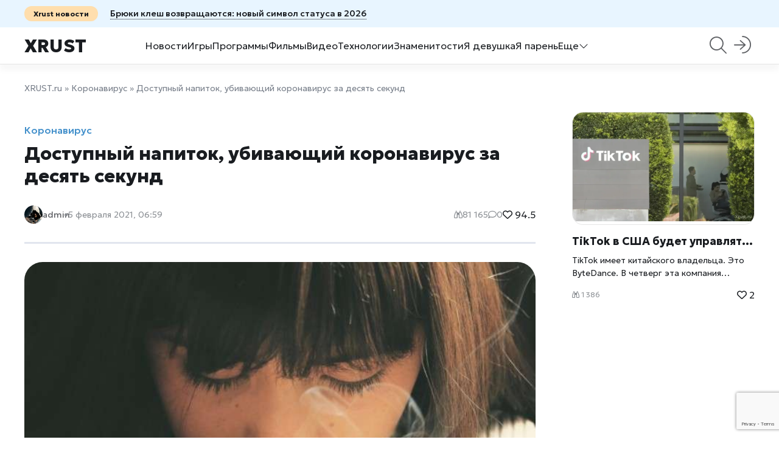

--- FILE ---
content_type: text/html; charset=utf-8
request_url: https://xrust.ru/news/covid-19/306871-dostupnyy-napitok-ubivayuschiy-koronavirus-za-desyat-sekund.html
body_size: 10811
content:
<!DOCTYPE html>
<html lang="ru">
    <head>
        <title>Доступный  напиток, убивающий коронавирус за десять секунд » Xrust.ru – новости, игры, программы,  видео</title>
<meta charset="utf-8">
<meta name="description" content="Японскими учеными из университета Киото  выявлен  напиток, который инактивирует клетки коронавируса за десять секунд. Достаточно сделать всего один медленный глоток этого напитка и подержать во рту ">
<meta name="keywords" content="ученые, клетки, вируса, черным, коронавируса, подержать, коронавирусом, пришли, которые, глоток, выводу, такому, секунд, напиток, меньшей, минуту, через, веществ, степени, эффект">
<meta name="generator" content="DataLife Engine (https://dle-news.ru)">
<meta name="news_keywords" content="коронавирус, чай, напиток, пандемия, вирус">
<link rel="canonical" href="https://xrust.ru/covid-19/306871-dostupnyy-napitok-ubivayuschiy-koronavirus-za-desyat-sekund.html">
<link rel="alternate" type="application/rss+xml" title="Xrust.ru – новости, игры, программы,  видео RSS" href="https://xrust.ru/rss.xml">
<link rel="alternate" type="application/rss+xml" title="Xrust.ru – новости, игры, программы,  видео RSS Dzen" href="https://xrust.ru/rssdzen.xml">
<link rel="preconnect" href="https://xrust.ru/" fetchpriority="high">
<meta property="twitter:title" content="Доступный  напиток, убивающий коронавирус за десять секунд » Xrust.ru – новости, игры, программы,  видео">
<meta property="twitter:url" content="https://xrust.ru/covid-19/306871-dostupnyy-napitok-ubivayuschiy-koronavirus-za-desyat-sekund.html">
<meta property="twitter:card" content="summary_large_image">
<meta property="twitter:image" content="http://xrust.ru/uploads/posts/2021-02/1612485894_056.jpg">
<meta property="twitter:description" content="Японскими учеными из университета Киото выявлен напиток, который инактивирует клетки коронавируса за десять секунд. Достаточно сделать всего один медленный глоток этого напитка и подержать во рту и клетки коронавируса становятся неактивными в слюне человека. Обычный черный чай оказался таким">
<meta property="og:type" content="article">
<meta property="og:site_name" content="Xrust.ru – новости, игры, программы,  видео">
<meta property="og:title" content="Доступный  напиток, убивающий коронавирус за десять секунд » Xrust.ru – новости, игры, программы,  видео">
<meta property="og:url" content="https://xrust.ru/covid-19/306871-dostupnyy-napitok-ubivayuschiy-koronavirus-za-desyat-sekund.html">
<meta property="og:image" content="http://xrust.ru/uploads/posts/2021-02/1612485894_056.jpg">
<meta property="og:description" content="Японскими учеными из университета Киото выявлен напиток, который инактивирует клетки коронавируса за десять секунд. Достаточно сделать всего один медленный глоток этого напитка и подержать во рту и клетки коронавируса становятся неактивными в слюне человека. Обычный черный чай оказался таким">

<script src="/public/js/jquery.js?v=b001b"></script>
<script src="/public/js/jqueryui.js?v=b001b" defer></script>
<script src="/public/js/dle_js.js?v=b001b" defer></script>
<script src="/public/fancybox/fancybox.js?v=b001b" defer></script>
<script type="application/ld+json">{"@context":"https://schema.org","@graph":[{"@type":"BreadcrumbList","@context":"https://schema.org/","itemListElement":[{"@type":"ListItem","position":1,"item":{"@id":"https://xrust.ru/","name":"XRUST.ru"}},{"@type":"ListItem","position":2,"item":{"@id":"https://xrust.ru/covid-19/","name":"Коронавирус"}},{"@type":"ListItem","position":3,"item":{"@id":"https://xrust.ru/covid-19/306871-dostupnyy-napitok-ubivayuschiy-koronavirus-za-desyat-sekund.html","name":"Доступный  напиток, убивающий коронавирус за десять секунд"}}]}]}</script>
        <meta name="viewport" content="width=device-width, height=device-height, initial-scale=1.0, user-scalable=0" />
           <meta name="82a5f96b660cab670b7b65dc1418f9a6" content="">
    <meta name="yandex-verification" content="9d69483cbe5eb5a2" />
       <meta name="google-site-verification" content="3fJYTVqYmQi1or0WB6nNW7yJQ3IbKKAqSX5YdQ04Nwg" />
    <meta name="p:domain_verify" content="acde28aed2874876bae1502ed34c0470"/>
    <meta name='wmail-verification' content='00c3b27a5686bfed' />
<meta name="rpbddc3d36615143bd8ab8ca38c8203868" content="9e02fcb44d8b6b003bda1a8caba4f66f" />
   <meta name="msvalidate.01" content="F73EAB07482D563571B45B3155F36067" />
    <meta name="recreativ-verification" content="1JH1NQfujLaonYF4fE79CH1foylJ7B33nVMaEVTM" />
<meta name="pmail-verification" content="dedbe8aac54010169921ee36ecf3a9f7">
    <meta name="yandex-verification" content="1cb17d1a839051d8" />
    <meta name="kadam-verification" content="kadam4b6ad122c0103abddce0907a75f4b8e6" />
    <meta name="zen-verification" content="RnGNULLwhszgNwjA1l6TbcJBrvDZE8qmx3yio30WUbuEC4341JuWf1b9YnMYbw0f" />
        <link rel="shortcut icon" href="/images/favicon.png" />
         <link rel="apple-touch-icon" sizes="76x76" href="/images/touch-icon-ipad.png" />
          <link rel="apple-touch-icon" sizes="120x120" href="/images/touch-icon-iphone-retina.png" />
          <link rel="apple-touch-icon" sizes="152x152" href="/images/touch-icon-ipad-retina.png" />
        <link rel="stylesheet" href="https://site-assets.fontawesome.com/releases/v6.4.0/css/all.css">
        <link rel="preconnect" href="https://fonts.googleapis.com">
		<link rel="preconnect" href="https://fonts.gstatic.com" crossorigin>
        <link href="https://fonts.googleapis.com/css2?family=Geologica:wght@100..900&family=Raleway:ital,wght@0,100..900;1,100..900&display=swap" rel="stylesheet">
        <link href="/templates/Perkate/css/swiper.min.css" type="text/css" rel="stylesheet" />
        <link href="/templates/Perkate/css/eassistant.css" type="text/css" rel="stylesheet" />
        <link href="/templates/Perkate/css/engine.css?v0.1" type="text/css" rel="stylesheet" />
        <link href="/templates/Perkate/css/styles.css" type="text/css" rel="stylesheet" />
       
	</head>
    <body>
        <script>
<!--
var dle_root       = '/';
var dle_admin      = '';
var dle_login_hash = 'be292f83075e54d22de1bd74a7bc00fc01b21b9d';
var dle_group      = 5;
var dle_skin       = 'Perkate';
var dle_wysiwyg    = 0;
var dle_min_search = '4';
var dle_act_lang   = ["Подтвердить", "Отмена", "Вставить", "Отмена", "Сохранить", "Удалить", "Загрузка. Пожалуйста, подождите...", "Скопировать", "Скопировано!"];
var menu_short     = 'Быстрое редактирование';
var menu_full      = 'Полное редактирование';
var menu_profile   = 'Просмотр профиля';
var menu_send      = 'Отправить сообщение';
var menu_uedit     = 'Админцентр';
var dle_info       = 'Информация';
var dle_confirm    = 'Подтверждение';
var dle_prompt     = 'Ввод информации';
var dle_req_field  = ["Заполните поле с именем", "Заполните поле с сообщением", "Заполните поле с темой сообщения"];
var dle_del_agree  = 'Вы действительно хотите удалить? Данное действие невозможно будет отменить';
var dle_spam_agree = 'Вы действительно хотите отметить пользователя как спамера? Это приведёт к удалению всех его комментариев';
var dle_c_title    = 'Отправка жалобы';
var dle_complaint  = 'Укажите текст Вашей жалобы для администрации:';
var dle_mail       = 'Ваш e-mail:';
var dle_big_text   = 'Выделен слишком большой участок текста.';
var dle_orfo_title = 'Укажите комментарий для администрации к найденной ошибке на странице:';
var dle_p_send     = 'Отправить';
var dle_p_send_ok  = 'Уведомление успешно отправлено';
var dle_save_ok    = 'Изменения успешно сохранены. Обновить страницу?';
var dle_reply_title= 'Ответ на комментарий';
var dle_tree_comm  = '0';
var dle_del_news   = 'Удалить статью';
var dle_sub_agree  = 'Вы действительно хотите подписаться на комментарии к данной публикации?';
var dle_unsub_agree  = 'Вы действительно хотите отписаться от комментариев к данной публикации?';
var dle_captcha_type  = '2';
var dle_share_interesting  = ["Поделиться ссылкой на выделенный текст", "Twitter", "Facebook", "Вконтакте", "Прямая ссылка:", "Нажмите правой клавишей мыши и выберите «Копировать ссылку»"];
var DLEPlayerLang     = {prev: 'Предыдущий',next: 'Следующий',play: 'Воспроизвести',pause: 'Пауза',mute: 'Выключить звук', unmute: 'Включить звук', settings: 'Настройки', enterFullscreen: 'На полный экран', exitFullscreen: 'Выключить полноэкранный режим', speed: 'Скорость', normal: 'Обычная', quality: 'Качество', pip: 'Режим PiP'};
var DLEGalleryLang    = {CLOSE: 'Закрыть (Esc)', NEXT: 'Следующее изображение', PREV: 'Предыдущее изображение', ERROR: 'Внимание! Обнаружена ошибка', IMAGE_ERROR: 'Не удалось загрузить изображение', TOGGLE_AUTOPLAY: 'Просмотр слайдшоу', TOGGLE_SLIDESHOW: 'Просмотр слайдшоу', TOGGLE_FULLSCREEN: 'Полноэкранный режим', TOGGLE_THUMBS: 'Включить / Выключить уменьшенные копии', TOGGLE_FULL: 'Увеличить / Уменьшить', ITERATEZOOM: 'Увеличить / Уменьшить', DOWNLOAD: 'Скачать изображение' };
var DLEGalleryMode    = 0;
var DLELazyMode       = 0;
var allow_dle_delete_news   = false;

jQuery(function($){
save_last_viewed('306871');
					setTimeout(function() {
						$.get(dle_root + "index.php?controller=ajax&mod=adminfunction", { 'id': '306871', action: 'newsread', user_hash: dle_login_hash });
					}, 1000);
				$('#dle-comments-form').submit(function() {
				
					grecaptcha.execute('6LeTTqoqAAAAAOC7CsF5AsoFhKX_ff8XFVD10DTE', {action: 'comments'}).then(function(token) { 
					
						$('#g-recaptcha-response').val(token);
						
						if( $('#comments-image-uploader').data('files') == 'selected' ) {
							$('#comments-image-uploader').plupload('start');
						} else {
							doAddComments();
						}
						
					});
		
					return false;
				});
});
//-->
</script>
        
        <div class="wrapper">
            <div class="header-top">
    <div class="container"><a href="https://xrust.ru/news/312162-brjuki-klesh-vozvraschajutsja-novyj-simvol-statusa-v-2026.html"><span>Xrust новости</span><span class="e-nowrap">Брюки клеш возвращаются: новый символ статуса в 2026</span></a></div>
</div>
<header>
    <div class="container">
        <a href="https://xrust.ru/" class="header-logo">Xrust</a>
        
        <div class="header-menu">
            <a href="/news/">Новости</a>
            <a href="/games/">Игры</a>
            <a href="/soft/">Программы</a>
            <a href="h/pda_films/">Фильмы</a>
            <a href="/video/">Видео</a>
            <a href="/technologies/">Технологии</a>
            <a href="/celebrities/">Знаменитости</a>
            <a href="/girls/">Я девушка</a>
            <a href="/man/">Я парень</a>
            <div>
                <span>Еще<i class="fa-light fa-chevron-down"></i></span>
                <div>
            <a href="/help/">Как : FAQ</a>
            <a href="/programming/">Программирование</a>
            <a href="/litehack/">Лайфхаки</a>
                     <a href="/motivation/">Мотивация</a>
            <a href="/health/">Спорт и Здоровье</a>
            <a href="/weddings/">Светские свадьбы</a>
            <a href="/anime/">Аниме</a>
            <a href="/screensaver/">Заставки, темы и обои</a>
            <a href="/os/">Операционные системы</a>
            <a href="/xrust/">Xrust</a>
              <a href="/tags/">Теги</a>    
                </div>
            </div>
        </div>
        
		<form method="post" class="header-search">
            <i class="header-search_btn fa-light fa-magnifying-glass"></i>
            <div>
        		<i class="fa-regular fa-magnifying-glass"></i>
            	<input type="hidden" name="do" value="search">
				<input type="hidden" name="subaction" value="search">
            	<input id="story" name="story" placeholder="Поиск по сайту...">
                <i class="fa-regular fa-xmark"></i> 
                <div class="header-search_top">
                    <span>Входит в топ 3 за месяц</span>
                     <div class="per-home_bg e-cover"><a href="/uploads/posts/2026-01/holodilnik-ge-profile-umnyj-centr-kuhni-novogo-pokolenija.webp" data-highslide="single" target="_blank"><img class="xfieldimage cover" src="/uploads/posts/2026-01/thumbs/holodilnik-ge-profile-umnyj-centr-kuhni-novogo-pokolenija.webp" alt=""></a></div>
    <div class="per-home_content">
        <a href="https://xrust.ru/news/312098-holodilnik-ge-profile-umnyj-centr-kuhni-novogo-pokolenija.html" class="e-clamp2">Холодильник GE Profile: умный центр кухни нового поколения</a>
    </div>
<!--<div class="dle-fast_item">
    
    <div>
        <a href="https://xrust.ru/news/312098-holodilnik-ge-profile-umnyj-centr-kuhni-novogo-pokolenija.html">Холодильник GE Profile: умный центр кухни нового поколения</a>
   
    </div>
</div>-->

 <div class="per-home_bg e-cover"><a href="/uploads/posts/2025-12/c9bdd50fc1_xrustru.webp" data-highslide="single" target="_blank"><img class="xfieldimage cover" src="/uploads/posts/2025-12/thumbs/c9bdd50fc1_xrustru.webp" alt=""></a></div>
    <div class="per-home_content">
        <a href="https://xrust.ru/news/312044-vernulsja-na-98-svezhesti-vtoroj-sezon-vzorval-rejtingi.html" class="e-clamp2">Fallout вернулся на 98% свежести: второй сезон взорвал рейтинги</a>
    </div>
<!--<div class="dle-fast_item">
    
    <div>
        <a href="https://xrust.ru/news/312044-vernulsja-na-98-svezhesti-vtoroj-sezon-vzorval-rejtingi.html">Fallout вернулся на 98% свежести: второй сезон взорвал рейтинги</a>
   
    </div>
</div>-->

 <div class="per-home_bg e-cover"><a href="/uploads/posts/2025-12/xrust-ru.webp" data-highslide="single" target="_blank"><img class="xfieldimage cover" src="/uploads/posts/2025-12/thumbs/xrust-ru.webp" alt=""></a></div>
    <div class="per-home_content">
        <a href="https://xrust.ru/news/312089-metroid-prime-4-beyond-samus-aran-vernulas-i-fanaty-rydajut-ot-schastja.html" class="e-clamp2">Metroid Prime 4: Beyond — Самус Аран вернулась, и фанаты рыдают от счастья</a>
    </div>
<!--<div class="dle-fast_item">
    
    <div>
        <a href="https://xrust.ru/news/312089-metroid-prime-4-beyond-samus-aran-vernulas-i-fanaty-rydajut-ot-schastja.html">Metroid Prime 4: Beyond — Самус Аран вернулась, и фанаты рыдают от счастья</a>
   
    </div>
</div>-->


                </div>
            </div>
        </form>
        
        
<div class="modal-login">
    <a href="#modal" name="modal"><i class="fa-light fa-arrow-right-to-arc"></i></a>
    <form action="" method="post" id="modal" class="modal">
        <i class="fa-regular fa-xmark"></i>
        <h2>Вход в аккаунт</h2>
        <div class="e-float">
            <input type="text" name="login_name" placeholder="Email" required/>
            <label>Email</label>
        </div>
        <div class="e-float">
            <a href="/index.php?do=lostpassword">Забыли пароль?</a>
            <input type="password" name="login_password" id="login_password" placeholder="Пароль" required/>
            <label>Пароль</label>
        </div>
        <div class="modal-login_btn">
            <button onclick="submit();" type="submit">Войти</button>
            <a class="e-btn" href="/index.php?do=register">Регистрация</a>
        </div>
        
        <input name="login" type="hidden" id="login" value="submit">
    </form>
</div>



        <i class="fa-regular fa-bars header-menu_btn e-mobile"></i>
    </div>
</header> 
            
            <div class="content container"><div class="speedbar"><a href="https://xrust.ru/">XRUST.ru</a> » <a href="https://xrust.ru/covid-19/">Коронавирус</a> » Доступный  напиток, убивающий коронавирус за десять секунд</div><div class="per-grid">
    <div class="per-full">
        <div class="per-full_bg e-cover"></div>
        <a href="https://xrust.ru/covid-19/" class="per-full_label">Коронавирус</a>
        <h1>Доступный  напиток, убивающий коронавирус за десять секунд</h1>
        <div class="per-full_head">
            <div class="per-author"><img src="https://www.gravatar.com/avatar/9e02fcb44d8b6b003bda1a8caba4f66f?s=101" alt="xrust.ru"><a href="#"></a><a onclick="ShowProfile('admin', 'https://xrust.ru/user/admin/', '0'); return false;" href="https://xrust.ru/user/admin/">admin</a></div>
            <span class="date">5 февраля 2021, 06:59</span>
            	
        	<span><i class="fa-regular fa-binoculars"></i>81 165</span>
            <span><i class="fa-regular fa-comment"></i>0</span>
                        <a href="#" onclick="doRate('plus', '306871'); return false;">   <span><i class="fa-regular fa-heart"></i> <span data-likes-id="306871">94.5</span></span></a>
        </div>
        <div class="per-full_full dle-text">
         
            <div style="text-align:center;"><!--dle_image_begin:http://xrust.ru/uploads/posts/2021-02/1612485894_056.jpg|--><img src="/uploads/posts/2021-02/1612485894_056.jpg" alt="Доступный  напиток, убивающий коронавирус за десять секунд" title="Доступный  напиток, убивающий коронавирус за десять секунд"><!--dle_image_end--></div><br>Японскими учеными из университета Киото  выявлен  напиток, который инактивирует клетки коронавируса за десять секунд. Достаточно сделать всего один медленный глоток этого напитка и подержать во рту  и  клетки коронавируса становятся неактивными в слюне человека.<br><br>Обычный черный чай оказался  таким  напитком, к такому выводу пришли японские специалисты.  Российские  ученые подтверждают выводы коллег. В составе чая находятся  дубильные вещества и антиоксиданты катехины, которые разрушая белок вокруг вируса, не дают ему попасть внутрь клетки.  Будет достаточным лишь  сделав один глоток черного чая и  в течении десяти секунд подержать напиток во рту. <br><br>К такому выводу  ученые  пришли после проведения серии экспериментальных опытов. Так, они  добавляли  разные сорта чая к вирусу в пробирке. При взаимодействии с черным чаем титр становился  неопределяемым  уже через  минуту. В меньшей степени этот эффект  показал  зеленый чай.<br><br>На заключительной стадии экспериментов ученые стали смешивать слюну людей, которые были больны <a href="https://xrust.ru/news/covid-19/">коронавирусом</a> с черным и зеленым чаем. И титр вируса был снижен  черным чаем до необнаруживаемого уровня. <br>Однако, как  подчеркивают ученые, чай  может помочь только не заболеть коронавирусом, но в  лечение коронавируса чай бессилен. В чае  недостаточно концентрации биологически активных веществ для  инактивации вируса в организме.
            
               
                
                  <!--  -->
            <a href="https://xrust.ru/">Xrust</a>: <a href="https://xrust.ru/covid-19/306871-dostupnyy-napitok-ubivayuschiy-koronavirus-za-desyat-sekund.html">Доступный  напиток, убивающий коронавирус за десять секунд</a><br>
            
      </div><br>
           <a href="https://xrust.ru/tags/%D0%BA%D0%BE%D1%80%D0%BE%D0%BD%D0%B0%D0%B2%D0%B8%D1%80%D1%83%D1%81/">коронавирус</a>, <a href="https://xrust.ru/tags/%D1%87%D0%B0%D0%B9/">чай</a>, <a href="https://xrust.ru/tags/%D0%BD%D0%B0%D0%BF%D0%B8%D1%82%D0%BE%D0%BA/">напиток</a>, <a href="https://xrust.ru/tags/%D0%BF%D0%B0%D0%BD%D0%B4%D0%B5%D0%BC%D0%B8%D1%8F/">пандемия</a>, <a href="https://xrust.ru/tags/%D0%B2%D0%B8%D1%80%D1%83%D1%81/">вирус</a><br><br>
    
        
      <!-- reklama -->

         <!-- <div class="e-grid3"><a href="https://xrust.ru/tags/%D0%BA%D0%BE%D1%80%D0%BE%D0%BD%D0%B0%D0%B2%D0%B8%D1%80%D1%83%D1%81/">коронавирус</a>, <a href="https://xrust.ru/tags/%D1%87%D0%B0%D0%B9/">чай</a>, <a href="https://xrust.ru/tags/%D0%BD%D0%B0%D0%BF%D0%B8%D1%82%D0%BE%D0%BA/">напиток</a>, <a href="https://xrust.ru/tags/%D0%BF%D0%B0%D0%BD%D0%B4%D0%B5%D0%BC%D0%B8%D1%8F/">пандемия</a>, <a href="https://xrust.ru/tags/%D0%B2%D0%B8%D1%80%D1%83%D1%81/">вирус</a></div> -->
        <div class="per-full_meta section">
            
            
            <div class="e-share" data-title="Доступный  напиток, убивающий коронавирус за десять секунд" data-description="{short-story limit=1000}">
                Поделится <i class="fa-regular fa-arrow-up-from-bracket"></i>
                <div>
                    <a class="vk" href="#" target="_blank"></a>
                    <a class="ok" href="#" target="_blank"></a>
                    <a class="fb" href="#" target="_blank"></a>
                    <a class="tw" href="#" target="_blank"></a>
                    <a class="wa" href="#" target="_blank"></a>
                    <a class="tg" href="#" target="_blank"></a>
                    <a class="vb" href="#" target="_blank"></a>
                </div>
            </div>
            <a href="#" onclick="doRate('plus', '306871'); return false;"><i class="fa-regular fa-heart"></i> <span data-likes-id="306871">94.5</span></a>
            <span><i class="fa-regular fa-comment"></i> 0</span>
        </div>
        <div class="per-full_related section">
            <span>Похожие статьи:</span>
            <a href="https://xrust.ru/covid-19/305291-koronavirus-mozhno-unichtozhit-za-25-sekund.html">Коронавирус можно уничтожить  за 25 секунд <i class="fa-regular fa-chevron-right"></i></a><a href="https://xrust.ru/covid-19/306463-chto-sovetuyut-est-uchenye-v-pandemiyu-koronavirusa.html">Что советуют есть ученые в пандемию коронавируса <i class="fa-regular fa-chevron-right"></i></a><a href="https://xrust.ru/health/307899-polza-kofe-dlja-ljudej-starshe-50-let.html">Польза кофе для людей старше 50 лет <i class="fa-regular fa-chevron-right"></i></a><a href="https://xrust.ru/man/309554-prichina-prezhdevremennogo-starenija-hrap.html">Причина преждевременного старения - храп <i class="fa-regular fa-chevron-right"></i></a><a href="https://xrust.ru/girls/305440-luchshiy-letniy-napitok-ays-ti.html">Лучший летний напиток Айс ти <i class="fa-regular fa-chevron-right"></i></a>
        </div>
    
        <div class="dle-comm section">
            <h2>Комментарии</h2>
            <form  method="post" name="dle-comments-form" id="dle-comments-form" ><textarea name="comments" id="commentsadd" rows="3" onfocus="setNewField(this.name, document.getElementById( 'dle-comments-form' ))" placeholder="Напишите комментарий"></textarea>

<div class="e-field e-grid2">
    <input type="text" maxlength="35" name="name" id="name" placeholder="Ваше имя" />
    <input type="text" maxlength="35" name="mail" id="mail" placeholder="Ваш e-mail (необязательно)" />
</div>

 
 

<div class="e-field e-flex"><label for="">Защита от спама</label></div>
 
<div class="dle-comm_submit">
    
    <button name="submit" type="submit"><i class="fa-regular fa-paper-plane-top"></i> Отправить</button>
</div><input type="hidden" name="g-recaptcha-response" id="g-recaptcha-response" value=""><script src="https://www.google.com/recaptcha/api.js?render=6LeTTqoqAAAAAOC7CsF5AsoFhKX_ff8XFVD10DTE" async defer></script>
		<input type="hidden" name="subaction" value="addcomment">
		<input type="hidden" name="post_id" id="post_id" value="306871"><input type="hidden" name="user_hash" value="be292f83075e54d22de1bd74a7bc00fc01b21b9d"></form><br>
<div id="dle-ajax-comments"></div>
<!--dlenavigationcomments-->
    	</div>
    </div>
    <div class="per-short">
    <div class="per-short_bg e-cover"><a href="https://xrust.ru/uploads/posts/2025-12/tiktok-v-ssha-budet-upravljat-sovmestnym-kitajsko-amerikanskim-predprijatiem.webp" data-highslide="single" target="_blank"><img class="xfieldimage cover" src="/uploads/posts/2025-12/thumbs/tiktok-v-ssha-budet-upravljat-sovmestnym-kitajsko-amerikanskim-predprijatiem.webp" alt=""></a></div>
    <div class="per-short_content">
        <a href="https://xrust.ru/technologies/312000-tiktok-v-ssha-budet-upravljat-sovmestnym-kitajsko-amerikanskim-predprijatiem.html" class="e-nowrap">TikTok в США будет управлять совместным китайско-американским предприятием</a>
        <div class="per-short_text e-clamp2">TikTok имеет китайского владельца. Это ByteDance. В четверг эта компания подписала соглашения о передаче контроля над американским подразделением группе инвесторов. Среди них – Oracle. Это положит конец неопределенности и запретам ресурса в США. Эта сделка является важной вехой для приложения TikTok в США. Там им пользуются более 170 миллионов американцев, отмечает <a href="https://xrust.ru/">xrust</a>. Пертурбации с этим ресурсом начались в августе 2020 года. Тогда президент Трамп впервые безуспешно попытался запретить приложение. Его беспокоила национальная безопасности. Новая американская компания будет оценена примерно в 14 миллиардов долларов. Эта цифра оказалась ниже прогнозов аналитиков. Минувшим четвергом сумму не обнародовали. В соответствии с соглашением, американские и международные инвесторы, включая гиганта облачных вычислений Oracle, частную инвестиционную группу Silver Lake и базирующуюся в Абу-Даби компанию MGX, будут владеть 80% акций нового совместного предприятия TikTok USDS Joint Venture LLC, а</div>
        <div class="per-short_meta">
             <span><i class="fa-regular fa-binoculars"></i> 1 386</span> 
             <a href="#" onclick="doRate('plus', '312000'); return false;">   <span><i class="fa-regular fa-heart"></i> <span data-likes-id="312000">2</span></span></a>
        </div>
    </div>
</div>
</div>
      <!-- reklama --></div>
            
            <footer class="footer">
    <div class="container">
        <div>
            <div class="footer-soc">
                <a href="https://t.me/xrustr"><i class="fa-brands fa-telegram"></i></a>
                <a href="#"><i class="fa-brands fa-instagram"></i></a>
                <a href="https://dzen.ru/xrust"><i class="fa-brands fa-youtube"></i></a>
            </div>
            <div class="footer-tel">
                <a href="#">rustem@xrust.net</a>
                <a href="#">rustem@xrust.ru</a>
            </div> 
        </div>
        <div class="footer-menu">
            <span>Мультимедиа</span>
             <a href="/games/">Игры</a>
            <a href="/soft/">Программы</a>
            <a href="h/pda_films/">Фильмы</a>
        </div>
        <div class="footer-menu">
            <span>Девичьи темы</span>
            <a href="/girls/">Я девушка</a>
           <a href="/celebrities/">Знаменитости</a>
           <a href="/health/">Спорт и Здоровье</a>
        </div>
        <div class="footer-menu">
            <span>Информационный дайджест</span>
            <a href="/litehack/">Лайфхаки</a>
             <a href="/technologies/">Технологии</a>
             <a href="/video/">Видео</a>
        </div>
    </div>
    <div class="footer-copy container">
        <span>© Copyright «Xrust» <script>document.write(new Date().getFullYear());</script> </span>
        <a href="#"></a>
        <a href="#"></a>
           <br/><noindex>
        <!--LiveInternet counter--><a href="https://www.liveinternet.ru/click"
target="_blank"><img id="licnt99A8" width="88" height="15" style="border:0" 
title="LiveInternet: показано число посетителей за сегодня"
src="[data-uri]"
alt=""/></a><script>(function(d,s){d.getElementById("licnt99A8").src=
"https://counter.yadro.ru/hit?t26.1;r"+escape(d.referrer)+
((typeof(s)=="undefined")?"":";s"+s.width+"*"+s.height+"*"+
(s.colorDepth?s.colorDepth:s.pixelDepth))+";u"+escape(d.URL)+
";h"+escape(d.title.substring(0,150))+";"+Math.random()})
(document,screen)</script><!--/LiveInternet-->
      <!-- Top100 (Kraken) Widget -->
<span id="top100_widget"></span>
<!-- END Top100 (Kraken) Widget -->

<!-- Top100 (Kraken) Counter -->
<script>
    (function (w, d, c) {
    (w[c] = w[c] || []).push(function() {
        var options = {
            project: 1522932,
            element: 'top100_widget',
        };
        try {
            w.top100Counter = new top100(options);
        } catch(e) { }
    });
    var n = d.getElementsByTagName("script")[0],
    s = d.createElement("script"),
    f = function () { n.parentNode.insertBefore(s, n); };
    s.type = "text/javascript";
    s.async = true;
    s.src =
    (d.location.protocol == "https:" ? "https:" : "http:") +
    "//st.top100.ru/top100/top100.js";

    if (w.opera == "[object Opera]") {
    d.addEventListener("DOMContentLoaded", f, false);
} else { f(); }
})(window, document, "_top100q");
</script>
<noscript>
  <img src="//counter.rambler.ru/top100.cnt?pid=1522932" alt="Топ-100" />
</noscript>
<!-- END Top100 (Kraken) Counter -->  
        </noindex>
    </div>
 
<noindex>
 


       
 <!-- Yandex.Metrika counter -->
<div style="display:none;"><script type="text/javascript">
(function(w, c) {
    (w[c] = w[c] || []).push(function() {
        try {
            w.yaCounter7361953 = new Ya.Metrika({id:7361953, enableAll: true});
        }
        catch(e) { }
    });
})(window, 'yandex_metrika_callbacks');
</script></div>
<script src="//mc.yandex.ru/metrika/watch.js" type="text/javascript" defer="defer"></script>
<noscript><div><img src="//mc.yandex.ru/watch/7361953" style="position:absolute; left:-9999px;" alt="" /></div></noscript>
<!-- /Yandex.Metrika counter -->
  
      <!-- Top.Mail.Ru counter -->
<script type="text/javascript">
var _tmr = window._tmr || (window._tmr = []);
_tmr.push({id: "685674", type: "pageView", start: (new Date()).getTime()});
(function (d, w, id) {
  if (d.getElementById(id)) return;
  var ts = d.createElement("script"); ts.type = "text/javascript"; ts.async = true; ts.id = id;
  ts.src = "https://top-fwz1.mail.ru/js/code.js";
  var f = function () {var s = d.getElementsByTagName("script")[0]; s.parentNode.insertBefore(ts, s);};
  if (w.opera == "[object Opera]") { d.addEventListener("DOMContentLoaded", f, false); } else { f(); }
})(document, window, "tmr-code");
</script>
<noscript><div><img src="https://top-fwz1.mail.ru/counter?id=685674;js=na" style="position:absolute;left:-9999px;" alt="Top.Mail.Ru" /></div></noscript>
<!-- /Top.Mail.Ru counter -->
<!-- pr sape -->
    <script type="text/javascript">
<!--
var _acic={dataProvider:10};(function(){var e=document.createElement("script");e.type="text/javascript";e.async=true;e.src="https://www.acint.net/aci.js";var t=document.getElementsByTagName("script")[0];t.parentNode.insertBefore(e,t)})()
//-->
</script>
    <!-- /pr sape -->
    <!-- google -->
<!-- Google tag (gtag.js) -->
<script async src="https://www.googletagmanager.com/gtag/js?id=G-VZPV1LQN11"></script>
<script>
  window.dataLayer = window.dataLayer || [];
  function gtag(){dataLayer.push(arguments);}
  gtag('js', new Date());

  gtag('config', 'G-VZPV1LQN11');
</script> 
    <!-- /google -->  
    </noindex>	  
</footer>
 
        </div>

        <script src="/templates/Perkate/js/swiper.min.js"></script>
        <script src="/templates/Perkate/js/libs.js"></script>
 
    </body>
</html>
<!-- DataLife Engine Copyright SoftNews Media Group (https://dle-news.ru) -->


--- FILE ---
content_type: text/html; charset=utf-8
request_url: https://www.google.com/recaptcha/api2/anchor?ar=1&k=6LeTTqoqAAAAAOC7CsF5AsoFhKX_ff8XFVD10DTE&co=aHR0cHM6Ly94cnVzdC5ydTo0NDM.&hl=en&v=PoyoqOPhxBO7pBk68S4YbpHZ&size=invisible&anchor-ms=20000&execute-ms=30000&cb=9mjcb8czvhbo
body_size: 48709
content:
<!DOCTYPE HTML><html dir="ltr" lang="en"><head><meta http-equiv="Content-Type" content="text/html; charset=UTF-8">
<meta http-equiv="X-UA-Compatible" content="IE=edge">
<title>reCAPTCHA</title>
<style type="text/css">
/* cyrillic-ext */
@font-face {
  font-family: 'Roboto';
  font-style: normal;
  font-weight: 400;
  font-stretch: 100%;
  src: url(//fonts.gstatic.com/s/roboto/v48/KFO7CnqEu92Fr1ME7kSn66aGLdTylUAMa3GUBHMdazTgWw.woff2) format('woff2');
  unicode-range: U+0460-052F, U+1C80-1C8A, U+20B4, U+2DE0-2DFF, U+A640-A69F, U+FE2E-FE2F;
}
/* cyrillic */
@font-face {
  font-family: 'Roboto';
  font-style: normal;
  font-weight: 400;
  font-stretch: 100%;
  src: url(//fonts.gstatic.com/s/roboto/v48/KFO7CnqEu92Fr1ME7kSn66aGLdTylUAMa3iUBHMdazTgWw.woff2) format('woff2');
  unicode-range: U+0301, U+0400-045F, U+0490-0491, U+04B0-04B1, U+2116;
}
/* greek-ext */
@font-face {
  font-family: 'Roboto';
  font-style: normal;
  font-weight: 400;
  font-stretch: 100%;
  src: url(//fonts.gstatic.com/s/roboto/v48/KFO7CnqEu92Fr1ME7kSn66aGLdTylUAMa3CUBHMdazTgWw.woff2) format('woff2');
  unicode-range: U+1F00-1FFF;
}
/* greek */
@font-face {
  font-family: 'Roboto';
  font-style: normal;
  font-weight: 400;
  font-stretch: 100%;
  src: url(//fonts.gstatic.com/s/roboto/v48/KFO7CnqEu92Fr1ME7kSn66aGLdTylUAMa3-UBHMdazTgWw.woff2) format('woff2');
  unicode-range: U+0370-0377, U+037A-037F, U+0384-038A, U+038C, U+038E-03A1, U+03A3-03FF;
}
/* math */
@font-face {
  font-family: 'Roboto';
  font-style: normal;
  font-weight: 400;
  font-stretch: 100%;
  src: url(//fonts.gstatic.com/s/roboto/v48/KFO7CnqEu92Fr1ME7kSn66aGLdTylUAMawCUBHMdazTgWw.woff2) format('woff2');
  unicode-range: U+0302-0303, U+0305, U+0307-0308, U+0310, U+0312, U+0315, U+031A, U+0326-0327, U+032C, U+032F-0330, U+0332-0333, U+0338, U+033A, U+0346, U+034D, U+0391-03A1, U+03A3-03A9, U+03B1-03C9, U+03D1, U+03D5-03D6, U+03F0-03F1, U+03F4-03F5, U+2016-2017, U+2034-2038, U+203C, U+2040, U+2043, U+2047, U+2050, U+2057, U+205F, U+2070-2071, U+2074-208E, U+2090-209C, U+20D0-20DC, U+20E1, U+20E5-20EF, U+2100-2112, U+2114-2115, U+2117-2121, U+2123-214F, U+2190, U+2192, U+2194-21AE, U+21B0-21E5, U+21F1-21F2, U+21F4-2211, U+2213-2214, U+2216-22FF, U+2308-230B, U+2310, U+2319, U+231C-2321, U+2336-237A, U+237C, U+2395, U+239B-23B7, U+23D0, U+23DC-23E1, U+2474-2475, U+25AF, U+25B3, U+25B7, U+25BD, U+25C1, U+25CA, U+25CC, U+25FB, U+266D-266F, U+27C0-27FF, U+2900-2AFF, U+2B0E-2B11, U+2B30-2B4C, U+2BFE, U+3030, U+FF5B, U+FF5D, U+1D400-1D7FF, U+1EE00-1EEFF;
}
/* symbols */
@font-face {
  font-family: 'Roboto';
  font-style: normal;
  font-weight: 400;
  font-stretch: 100%;
  src: url(//fonts.gstatic.com/s/roboto/v48/KFO7CnqEu92Fr1ME7kSn66aGLdTylUAMaxKUBHMdazTgWw.woff2) format('woff2');
  unicode-range: U+0001-000C, U+000E-001F, U+007F-009F, U+20DD-20E0, U+20E2-20E4, U+2150-218F, U+2190, U+2192, U+2194-2199, U+21AF, U+21E6-21F0, U+21F3, U+2218-2219, U+2299, U+22C4-22C6, U+2300-243F, U+2440-244A, U+2460-24FF, U+25A0-27BF, U+2800-28FF, U+2921-2922, U+2981, U+29BF, U+29EB, U+2B00-2BFF, U+4DC0-4DFF, U+FFF9-FFFB, U+10140-1018E, U+10190-1019C, U+101A0, U+101D0-101FD, U+102E0-102FB, U+10E60-10E7E, U+1D2C0-1D2D3, U+1D2E0-1D37F, U+1F000-1F0FF, U+1F100-1F1AD, U+1F1E6-1F1FF, U+1F30D-1F30F, U+1F315, U+1F31C, U+1F31E, U+1F320-1F32C, U+1F336, U+1F378, U+1F37D, U+1F382, U+1F393-1F39F, U+1F3A7-1F3A8, U+1F3AC-1F3AF, U+1F3C2, U+1F3C4-1F3C6, U+1F3CA-1F3CE, U+1F3D4-1F3E0, U+1F3ED, U+1F3F1-1F3F3, U+1F3F5-1F3F7, U+1F408, U+1F415, U+1F41F, U+1F426, U+1F43F, U+1F441-1F442, U+1F444, U+1F446-1F449, U+1F44C-1F44E, U+1F453, U+1F46A, U+1F47D, U+1F4A3, U+1F4B0, U+1F4B3, U+1F4B9, U+1F4BB, U+1F4BF, U+1F4C8-1F4CB, U+1F4D6, U+1F4DA, U+1F4DF, U+1F4E3-1F4E6, U+1F4EA-1F4ED, U+1F4F7, U+1F4F9-1F4FB, U+1F4FD-1F4FE, U+1F503, U+1F507-1F50B, U+1F50D, U+1F512-1F513, U+1F53E-1F54A, U+1F54F-1F5FA, U+1F610, U+1F650-1F67F, U+1F687, U+1F68D, U+1F691, U+1F694, U+1F698, U+1F6AD, U+1F6B2, U+1F6B9-1F6BA, U+1F6BC, U+1F6C6-1F6CF, U+1F6D3-1F6D7, U+1F6E0-1F6EA, U+1F6F0-1F6F3, U+1F6F7-1F6FC, U+1F700-1F7FF, U+1F800-1F80B, U+1F810-1F847, U+1F850-1F859, U+1F860-1F887, U+1F890-1F8AD, U+1F8B0-1F8BB, U+1F8C0-1F8C1, U+1F900-1F90B, U+1F93B, U+1F946, U+1F984, U+1F996, U+1F9E9, U+1FA00-1FA6F, U+1FA70-1FA7C, U+1FA80-1FA89, U+1FA8F-1FAC6, U+1FACE-1FADC, U+1FADF-1FAE9, U+1FAF0-1FAF8, U+1FB00-1FBFF;
}
/* vietnamese */
@font-face {
  font-family: 'Roboto';
  font-style: normal;
  font-weight: 400;
  font-stretch: 100%;
  src: url(//fonts.gstatic.com/s/roboto/v48/KFO7CnqEu92Fr1ME7kSn66aGLdTylUAMa3OUBHMdazTgWw.woff2) format('woff2');
  unicode-range: U+0102-0103, U+0110-0111, U+0128-0129, U+0168-0169, U+01A0-01A1, U+01AF-01B0, U+0300-0301, U+0303-0304, U+0308-0309, U+0323, U+0329, U+1EA0-1EF9, U+20AB;
}
/* latin-ext */
@font-face {
  font-family: 'Roboto';
  font-style: normal;
  font-weight: 400;
  font-stretch: 100%;
  src: url(//fonts.gstatic.com/s/roboto/v48/KFO7CnqEu92Fr1ME7kSn66aGLdTylUAMa3KUBHMdazTgWw.woff2) format('woff2');
  unicode-range: U+0100-02BA, U+02BD-02C5, U+02C7-02CC, U+02CE-02D7, U+02DD-02FF, U+0304, U+0308, U+0329, U+1D00-1DBF, U+1E00-1E9F, U+1EF2-1EFF, U+2020, U+20A0-20AB, U+20AD-20C0, U+2113, U+2C60-2C7F, U+A720-A7FF;
}
/* latin */
@font-face {
  font-family: 'Roboto';
  font-style: normal;
  font-weight: 400;
  font-stretch: 100%;
  src: url(//fonts.gstatic.com/s/roboto/v48/KFO7CnqEu92Fr1ME7kSn66aGLdTylUAMa3yUBHMdazQ.woff2) format('woff2');
  unicode-range: U+0000-00FF, U+0131, U+0152-0153, U+02BB-02BC, U+02C6, U+02DA, U+02DC, U+0304, U+0308, U+0329, U+2000-206F, U+20AC, U+2122, U+2191, U+2193, U+2212, U+2215, U+FEFF, U+FFFD;
}
/* cyrillic-ext */
@font-face {
  font-family: 'Roboto';
  font-style: normal;
  font-weight: 500;
  font-stretch: 100%;
  src: url(//fonts.gstatic.com/s/roboto/v48/KFO7CnqEu92Fr1ME7kSn66aGLdTylUAMa3GUBHMdazTgWw.woff2) format('woff2');
  unicode-range: U+0460-052F, U+1C80-1C8A, U+20B4, U+2DE0-2DFF, U+A640-A69F, U+FE2E-FE2F;
}
/* cyrillic */
@font-face {
  font-family: 'Roboto';
  font-style: normal;
  font-weight: 500;
  font-stretch: 100%;
  src: url(//fonts.gstatic.com/s/roboto/v48/KFO7CnqEu92Fr1ME7kSn66aGLdTylUAMa3iUBHMdazTgWw.woff2) format('woff2');
  unicode-range: U+0301, U+0400-045F, U+0490-0491, U+04B0-04B1, U+2116;
}
/* greek-ext */
@font-face {
  font-family: 'Roboto';
  font-style: normal;
  font-weight: 500;
  font-stretch: 100%;
  src: url(//fonts.gstatic.com/s/roboto/v48/KFO7CnqEu92Fr1ME7kSn66aGLdTylUAMa3CUBHMdazTgWw.woff2) format('woff2');
  unicode-range: U+1F00-1FFF;
}
/* greek */
@font-face {
  font-family: 'Roboto';
  font-style: normal;
  font-weight: 500;
  font-stretch: 100%;
  src: url(//fonts.gstatic.com/s/roboto/v48/KFO7CnqEu92Fr1ME7kSn66aGLdTylUAMa3-UBHMdazTgWw.woff2) format('woff2');
  unicode-range: U+0370-0377, U+037A-037F, U+0384-038A, U+038C, U+038E-03A1, U+03A3-03FF;
}
/* math */
@font-face {
  font-family: 'Roboto';
  font-style: normal;
  font-weight: 500;
  font-stretch: 100%;
  src: url(//fonts.gstatic.com/s/roboto/v48/KFO7CnqEu92Fr1ME7kSn66aGLdTylUAMawCUBHMdazTgWw.woff2) format('woff2');
  unicode-range: U+0302-0303, U+0305, U+0307-0308, U+0310, U+0312, U+0315, U+031A, U+0326-0327, U+032C, U+032F-0330, U+0332-0333, U+0338, U+033A, U+0346, U+034D, U+0391-03A1, U+03A3-03A9, U+03B1-03C9, U+03D1, U+03D5-03D6, U+03F0-03F1, U+03F4-03F5, U+2016-2017, U+2034-2038, U+203C, U+2040, U+2043, U+2047, U+2050, U+2057, U+205F, U+2070-2071, U+2074-208E, U+2090-209C, U+20D0-20DC, U+20E1, U+20E5-20EF, U+2100-2112, U+2114-2115, U+2117-2121, U+2123-214F, U+2190, U+2192, U+2194-21AE, U+21B0-21E5, U+21F1-21F2, U+21F4-2211, U+2213-2214, U+2216-22FF, U+2308-230B, U+2310, U+2319, U+231C-2321, U+2336-237A, U+237C, U+2395, U+239B-23B7, U+23D0, U+23DC-23E1, U+2474-2475, U+25AF, U+25B3, U+25B7, U+25BD, U+25C1, U+25CA, U+25CC, U+25FB, U+266D-266F, U+27C0-27FF, U+2900-2AFF, U+2B0E-2B11, U+2B30-2B4C, U+2BFE, U+3030, U+FF5B, U+FF5D, U+1D400-1D7FF, U+1EE00-1EEFF;
}
/* symbols */
@font-face {
  font-family: 'Roboto';
  font-style: normal;
  font-weight: 500;
  font-stretch: 100%;
  src: url(//fonts.gstatic.com/s/roboto/v48/KFO7CnqEu92Fr1ME7kSn66aGLdTylUAMaxKUBHMdazTgWw.woff2) format('woff2');
  unicode-range: U+0001-000C, U+000E-001F, U+007F-009F, U+20DD-20E0, U+20E2-20E4, U+2150-218F, U+2190, U+2192, U+2194-2199, U+21AF, U+21E6-21F0, U+21F3, U+2218-2219, U+2299, U+22C4-22C6, U+2300-243F, U+2440-244A, U+2460-24FF, U+25A0-27BF, U+2800-28FF, U+2921-2922, U+2981, U+29BF, U+29EB, U+2B00-2BFF, U+4DC0-4DFF, U+FFF9-FFFB, U+10140-1018E, U+10190-1019C, U+101A0, U+101D0-101FD, U+102E0-102FB, U+10E60-10E7E, U+1D2C0-1D2D3, U+1D2E0-1D37F, U+1F000-1F0FF, U+1F100-1F1AD, U+1F1E6-1F1FF, U+1F30D-1F30F, U+1F315, U+1F31C, U+1F31E, U+1F320-1F32C, U+1F336, U+1F378, U+1F37D, U+1F382, U+1F393-1F39F, U+1F3A7-1F3A8, U+1F3AC-1F3AF, U+1F3C2, U+1F3C4-1F3C6, U+1F3CA-1F3CE, U+1F3D4-1F3E0, U+1F3ED, U+1F3F1-1F3F3, U+1F3F5-1F3F7, U+1F408, U+1F415, U+1F41F, U+1F426, U+1F43F, U+1F441-1F442, U+1F444, U+1F446-1F449, U+1F44C-1F44E, U+1F453, U+1F46A, U+1F47D, U+1F4A3, U+1F4B0, U+1F4B3, U+1F4B9, U+1F4BB, U+1F4BF, U+1F4C8-1F4CB, U+1F4D6, U+1F4DA, U+1F4DF, U+1F4E3-1F4E6, U+1F4EA-1F4ED, U+1F4F7, U+1F4F9-1F4FB, U+1F4FD-1F4FE, U+1F503, U+1F507-1F50B, U+1F50D, U+1F512-1F513, U+1F53E-1F54A, U+1F54F-1F5FA, U+1F610, U+1F650-1F67F, U+1F687, U+1F68D, U+1F691, U+1F694, U+1F698, U+1F6AD, U+1F6B2, U+1F6B9-1F6BA, U+1F6BC, U+1F6C6-1F6CF, U+1F6D3-1F6D7, U+1F6E0-1F6EA, U+1F6F0-1F6F3, U+1F6F7-1F6FC, U+1F700-1F7FF, U+1F800-1F80B, U+1F810-1F847, U+1F850-1F859, U+1F860-1F887, U+1F890-1F8AD, U+1F8B0-1F8BB, U+1F8C0-1F8C1, U+1F900-1F90B, U+1F93B, U+1F946, U+1F984, U+1F996, U+1F9E9, U+1FA00-1FA6F, U+1FA70-1FA7C, U+1FA80-1FA89, U+1FA8F-1FAC6, U+1FACE-1FADC, U+1FADF-1FAE9, U+1FAF0-1FAF8, U+1FB00-1FBFF;
}
/* vietnamese */
@font-face {
  font-family: 'Roboto';
  font-style: normal;
  font-weight: 500;
  font-stretch: 100%;
  src: url(//fonts.gstatic.com/s/roboto/v48/KFO7CnqEu92Fr1ME7kSn66aGLdTylUAMa3OUBHMdazTgWw.woff2) format('woff2');
  unicode-range: U+0102-0103, U+0110-0111, U+0128-0129, U+0168-0169, U+01A0-01A1, U+01AF-01B0, U+0300-0301, U+0303-0304, U+0308-0309, U+0323, U+0329, U+1EA0-1EF9, U+20AB;
}
/* latin-ext */
@font-face {
  font-family: 'Roboto';
  font-style: normal;
  font-weight: 500;
  font-stretch: 100%;
  src: url(//fonts.gstatic.com/s/roboto/v48/KFO7CnqEu92Fr1ME7kSn66aGLdTylUAMa3KUBHMdazTgWw.woff2) format('woff2');
  unicode-range: U+0100-02BA, U+02BD-02C5, U+02C7-02CC, U+02CE-02D7, U+02DD-02FF, U+0304, U+0308, U+0329, U+1D00-1DBF, U+1E00-1E9F, U+1EF2-1EFF, U+2020, U+20A0-20AB, U+20AD-20C0, U+2113, U+2C60-2C7F, U+A720-A7FF;
}
/* latin */
@font-face {
  font-family: 'Roboto';
  font-style: normal;
  font-weight: 500;
  font-stretch: 100%;
  src: url(//fonts.gstatic.com/s/roboto/v48/KFO7CnqEu92Fr1ME7kSn66aGLdTylUAMa3yUBHMdazQ.woff2) format('woff2');
  unicode-range: U+0000-00FF, U+0131, U+0152-0153, U+02BB-02BC, U+02C6, U+02DA, U+02DC, U+0304, U+0308, U+0329, U+2000-206F, U+20AC, U+2122, U+2191, U+2193, U+2212, U+2215, U+FEFF, U+FFFD;
}
/* cyrillic-ext */
@font-face {
  font-family: 'Roboto';
  font-style: normal;
  font-weight: 900;
  font-stretch: 100%;
  src: url(//fonts.gstatic.com/s/roboto/v48/KFO7CnqEu92Fr1ME7kSn66aGLdTylUAMa3GUBHMdazTgWw.woff2) format('woff2');
  unicode-range: U+0460-052F, U+1C80-1C8A, U+20B4, U+2DE0-2DFF, U+A640-A69F, U+FE2E-FE2F;
}
/* cyrillic */
@font-face {
  font-family: 'Roboto';
  font-style: normal;
  font-weight: 900;
  font-stretch: 100%;
  src: url(//fonts.gstatic.com/s/roboto/v48/KFO7CnqEu92Fr1ME7kSn66aGLdTylUAMa3iUBHMdazTgWw.woff2) format('woff2');
  unicode-range: U+0301, U+0400-045F, U+0490-0491, U+04B0-04B1, U+2116;
}
/* greek-ext */
@font-face {
  font-family: 'Roboto';
  font-style: normal;
  font-weight: 900;
  font-stretch: 100%;
  src: url(//fonts.gstatic.com/s/roboto/v48/KFO7CnqEu92Fr1ME7kSn66aGLdTylUAMa3CUBHMdazTgWw.woff2) format('woff2');
  unicode-range: U+1F00-1FFF;
}
/* greek */
@font-face {
  font-family: 'Roboto';
  font-style: normal;
  font-weight: 900;
  font-stretch: 100%;
  src: url(//fonts.gstatic.com/s/roboto/v48/KFO7CnqEu92Fr1ME7kSn66aGLdTylUAMa3-UBHMdazTgWw.woff2) format('woff2');
  unicode-range: U+0370-0377, U+037A-037F, U+0384-038A, U+038C, U+038E-03A1, U+03A3-03FF;
}
/* math */
@font-face {
  font-family: 'Roboto';
  font-style: normal;
  font-weight: 900;
  font-stretch: 100%;
  src: url(//fonts.gstatic.com/s/roboto/v48/KFO7CnqEu92Fr1ME7kSn66aGLdTylUAMawCUBHMdazTgWw.woff2) format('woff2');
  unicode-range: U+0302-0303, U+0305, U+0307-0308, U+0310, U+0312, U+0315, U+031A, U+0326-0327, U+032C, U+032F-0330, U+0332-0333, U+0338, U+033A, U+0346, U+034D, U+0391-03A1, U+03A3-03A9, U+03B1-03C9, U+03D1, U+03D5-03D6, U+03F0-03F1, U+03F4-03F5, U+2016-2017, U+2034-2038, U+203C, U+2040, U+2043, U+2047, U+2050, U+2057, U+205F, U+2070-2071, U+2074-208E, U+2090-209C, U+20D0-20DC, U+20E1, U+20E5-20EF, U+2100-2112, U+2114-2115, U+2117-2121, U+2123-214F, U+2190, U+2192, U+2194-21AE, U+21B0-21E5, U+21F1-21F2, U+21F4-2211, U+2213-2214, U+2216-22FF, U+2308-230B, U+2310, U+2319, U+231C-2321, U+2336-237A, U+237C, U+2395, U+239B-23B7, U+23D0, U+23DC-23E1, U+2474-2475, U+25AF, U+25B3, U+25B7, U+25BD, U+25C1, U+25CA, U+25CC, U+25FB, U+266D-266F, U+27C0-27FF, U+2900-2AFF, U+2B0E-2B11, U+2B30-2B4C, U+2BFE, U+3030, U+FF5B, U+FF5D, U+1D400-1D7FF, U+1EE00-1EEFF;
}
/* symbols */
@font-face {
  font-family: 'Roboto';
  font-style: normal;
  font-weight: 900;
  font-stretch: 100%;
  src: url(//fonts.gstatic.com/s/roboto/v48/KFO7CnqEu92Fr1ME7kSn66aGLdTylUAMaxKUBHMdazTgWw.woff2) format('woff2');
  unicode-range: U+0001-000C, U+000E-001F, U+007F-009F, U+20DD-20E0, U+20E2-20E4, U+2150-218F, U+2190, U+2192, U+2194-2199, U+21AF, U+21E6-21F0, U+21F3, U+2218-2219, U+2299, U+22C4-22C6, U+2300-243F, U+2440-244A, U+2460-24FF, U+25A0-27BF, U+2800-28FF, U+2921-2922, U+2981, U+29BF, U+29EB, U+2B00-2BFF, U+4DC0-4DFF, U+FFF9-FFFB, U+10140-1018E, U+10190-1019C, U+101A0, U+101D0-101FD, U+102E0-102FB, U+10E60-10E7E, U+1D2C0-1D2D3, U+1D2E0-1D37F, U+1F000-1F0FF, U+1F100-1F1AD, U+1F1E6-1F1FF, U+1F30D-1F30F, U+1F315, U+1F31C, U+1F31E, U+1F320-1F32C, U+1F336, U+1F378, U+1F37D, U+1F382, U+1F393-1F39F, U+1F3A7-1F3A8, U+1F3AC-1F3AF, U+1F3C2, U+1F3C4-1F3C6, U+1F3CA-1F3CE, U+1F3D4-1F3E0, U+1F3ED, U+1F3F1-1F3F3, U+1F3F5-1F3F7, U+1F408, U+1F415, U+1F41F, U+1F426, U+1F43F, U+1F441-1F442, U+1F444, U+1F446-1F449, U+1F44C-1F44E, U+1F453, U+1F46A, U+1F47D, U+1F4A3, U+1F4B0, U+1F4B3, U+1F4B9, U+1F4BB, U+1F4BF, U+1F4C8-1F4CB, U+1F4D6, U+1F4DA, U+1F4DF, U+1F4E3-1F4E6, U+1F4EA-1F4ED, U+1F4F7, U+1F4F9-1F4FB, U+1F4FD-1F4FE, U+1F503, U+1F507-1F50B, U+1F50D, U+1F512-1F513, U+1F53E-1F54A, U+1F54F-1F5FA, U+1F610, U+1F650-1F67F, U+1F687, U+1F68D, U+1F691, U+1F694, U+1F698, U+1F6AD, U+1F6B2, U+1F6B9-1F6BA, U+1F6BC, U+1F6C6-1F6CF, U+1F6D3-1F6D7, U+1F6E0-1F6EA, U+1F6F0-1F6F3, U+1F6F7-1F6FC, U+1F700-1F7FF, U+1F800-1F80B, U+1F810-1F847, U+1F850-1F859, U+1F860-1F887, U+1F890-1F8AD, U+1F8B0-1F8BB, U+1F8C0-1F8C1, U+1F900-1F90B, U+1F93B, U+1F946, U+1F984, U+1F996, U+1F9E9, U+1FA00-1FA6F, U+1FA70-1FA7C, U+1FA80-1FA89, U+1FA8F-1FAC6, U+1FACE-1FADC, U+1FADF-1FAE9, U+1FAF0-1FAF8, U+1FB00-1FBFF;
}
/* vietnamese */
@font-face {
  font-family: 'Roboto';
  font-style: normal;
  font-weight: 900;
  font-stretch: 100%;
  src: url(//fonts.gstatic.com/s/roboto/v48/KFO7CnqEu92Fr1ME7kSn66aGLdTylUAMa3OUBHMdazTgWw.woff2) format('woff2');
  unicode-range: U+0102-0103, U+0110-0111, U+0128-0129, U+0168-0169, U+01A0-01A1, U+01AF-01B0, U+0300-0301, U+0303-0304, U+0308-0309, U+0323, U+0329, U+1EA0-1EF9, U+20AB;
}
/* latin-ext */
@font-face {
  font-family: 'Roboto';
  font-style: normal;
  font-weight: 900;
  font-stretch: 100%;
  src: url(//fonts.gstatic.com/s/roboto/v48/KFO7CnqEu92Fr1ME7kSn66aGLdTylUAMa3KUBHMdazTgWw.woff2) format('woff2');
  unicode-range: U+0100-02BA, U+02BD-02C5, U+02C7-02CC, U+02CE-02D7, U+02DD-02FF, U+0304, U+0308, U+0329, U+1D00-1DBF, U+1E00-1E9F, U+1EF2-1EFF, U+2020, U+20A0-20AB, U+20AD-20C0, U+2113, U+2C60-2C7F, U+A720-A7FF;
}
/* latin */
@font-face {
  font-family: 'Roboto';
  font-style: normal;
  font-weight: 900;
  font-stretch: 100%;
  src: url(//fonts.gstatic.com/s/roboto/v48/KFO7CnqEu92Fr1ME7kSn66aGLdTylUAMa3yUBHMdazQ.woff2) format('woff2');
  unicode-range: U+0000-00FF, U+0131, U+0152-0153, U+02BB-02BC, U+02C6, U+02DA, U+02DC, U+0304, U+0308, U+0329, U+2000-206F, U+20AC, U+2122, U+2191, U+2193, U+2212, U+2215, U+FEFF, U+FFFD;
}

</style>
<link rel="stylesheet" type="text/css" href="https://www.gstatic.com/recaptcha/releases/PoyoqOPhxBO7pBk68S4YbpHZ/styles__ltr.css">
<script nonce="5qbCLLjhzN3tSekOsQ0Xbw" type="text/javascript">window['__recaptcha_api'] = 'https://www.google.com/recaptcha/api2/';</script>
<script type="text/javascript" src="https://www.gstatic.com/recaptcha/releases/PoyoqOPhxBO7pBk68S4YbpHZ/recaptcha__en.js" nonce="5qbCLLjhzN3tSekOsQ0Xbw">
      
    </script></head>
<body><div id="rc-anchor-alert" class="rc-anchor-alert"></div>
<input type="hidden" id="recaptcha-token" value="[base64]">
<script type="text/javascript" nonce="5qbCLLjhzN3tSekOsQ0Xbw">
      recaptcha.anchor.Main.init("[\x22ainput\x22,[\x22bgdata\x22,\x22\x22,\[base64]/[base64]/bmV3IFpbdF0obVswXSk6Sz09Mj9uZXcgWlt0XShtWzBdLG1bMV0pOks9PTM/bmV3IFpbdF0obVswXSxtWzFdLG1bMl0pOks9PTQ/[base64]/[base64]/[base64]/[base64]/[base64]/[base64]/[base64]/[base64]/[base64]/[base64]/[base64]/[base64]/[base64]/[base64]\\u003d\\u003d\x22,\[base64]\\u003d\x22,\x22w4PDiD93w6DCtiLCmTNNfTXChMOUVEvCqsOTWMOzwrkNwpnCkVhjwoASw5Jyw6HCpsOTT3/Ch8Kaw5vDhDvDo8O9w4vDgMKJZMKRw7fDkxApOsOuw6xjFl4fwprDizfDuTcJOnrClBnCgnJAPsO+DQEywrYvw6tdwo3CqwfDmjPCr8OcaFFed8O/ZQHDsH0xNk0+wr/[base64]/DiwNJbxLCgUXDpsKSKg7DjVZYw4zCg8ODw53CkHVpw69lEEHCiztHw57DrcOzHMO4RwktCWDCgDvCu8OWwp/DkcOnwpnDusOPwoNxw7vCosOwYx4iwpxDwpXCp3zDt8Oiw5ZyTsOrw7E4AcKew7tYw40hPlHDksK2HsOkX8ONwqfDu8OowqtuckIww7LDrmxtUnTCo8ODJR9UwpTDn8Kwwo4xVcOlOWNZE8KjOsOiwqnCsMKxHsKEwo3Dg8KsYcKxLMOyTx17w7QaUj4BTcOBIUR/[base64]/Dj8OHWsKceMOrw7LDm8OUKFIRwpYmO8KtEcOaw6nDlMK2FCZ5dMKgccO8w5wywqrDrMOMNMK8esKUFnXDnsK5wrJKYsKhFyRtKsOWw7lYwqQyacOtMsO+wphTwp0Yw4TDnMODYTbDgsOnwrcPJzbDpMOiAsOea0/Cp2vClsOnYVU9HMKoE8K2HDogfMOLAcO9f8KoJ8OhIRYXCX8xSsOqOxgfWRLDo0ZPw61EWTprXcO9ZVnCo1tsw75rw7RkZmpnw6PCnsKwbmN2wolcw6R/w5LDqRvDo0vDuMK/eBrCl0XCncOiL8Kpw6YWcMKWOQPDlMKkw5/DgkvDkVHDt2o3wp7Ci0vDp8Ojf8ObXQN/[base64]/CkcOJe8KFH8KFPcO9fXjCuz7DgzHDmxc+D0Q5elMOw740w63Dg1nDm8KTDHMEEAnDosKZw40ew7JeYSrCgcKtwpHDjsOAw63CqwLDmsO/[base64]/DhzfCqcKXcMKUWSHDlMODfV1awr3Ds8K3SmDCmBMbwqLDn046PnthAVNmwqU+YD5AwqvCswtKVXjDj07CicOHwqRsw7/[base64]/wp0lMsKEMXfCtMKTw5HCicOrwoojGMK3dRXCrMKFwrfDqVJ+F8KjAAHDhEPClsO2DU44w7VgHcOZwobCrkVZN1JQwpXCvSvDn8Klw4TCkQHCs8O/[base64]/w5rDgsKgb8ONHEtRwolNPnNfwrNSwrrCig3DtC3Ck8K/wrzDkMKCaB7DqcKwcVluw4jCpzYNwoUjbjRDwozDsMOXw6nCl8KbecKFwpbCqcO3QcOpfcK0HcO3wpYIU8OfBMKRFsO2JGDCtEbCuWTCpMOaEwXCoMKzUUHDrMK/OsKmVsKGOMO6wpnDjhvDqsOzwoU2I8KgeMO9BV8QWsOKw4fCusKQw54bwo3DmxLCtMOsDiHDv8KQWVE/wpPDpcOWw7kDwpbCoG3Cp8Oyw4Ibwr7Cq8OybMKCw6s0JR0LNS7CnMKnJcORwpXCgHjCnsOXwrnCtsOkwr3DrRcMGBLCqinCl3U9JAR3wqwjdsKCGUt3w4bCpw/Ds0rChMK3NcKRwr8wfMO/wqbCll3Djycrw53CocOhWHAMwpHCrhlRecK3LSzDgMOlY8KUwoUCwqw8woUAw4vDlT3Cm8K9wrQmw4zCvMKXw4pXYBrClj/[base64]/Dp8OUMQ7CkmVIwq7DpcKfwoDDi8OtWR1jPFF3M1orUlDDvMO+fRVWwofDo1bCqMOoFCNcw74mw4hVwrnDtMOTw7xRZwdgXMOXOiNpw5RYZcKLBUPDqMOrw7BiwoPDl8OgQMKRwrHDuGzCr3pFwpTCpMOIw4XDrAzDrcO9woTDvsOaCcK6C8K6b8Kdwo/Dr8OZA8OUw4rChcOLwrcdRR7CtlfDsRwzw5J0UcOQwoJicsOxw4QndsKRNcOewrEMw6RVBw/CrsOwGQTDvifDokPCscKUccODw68Ow7zDnwpHYU0nw7FtwpMMUsKscHHDpTtIW2XCr8K8wqpbA8KrM8KDw4MJSsOhwq5xSl5AwrnDl8KKZ1vDvsOQwpbDo8KpUTdmw7tiEj4rKC/DhwVvc3ZcwqLDoUljdmMPaMObwqHDqcKUwqfDo0lMGCbDkcOIAMKcX8Ohw6/ComgWw5oPKk7DgkNgwoLChjorw6PDkjnCqsOLecK0w6M7w5l/[base64]/S2shw7ghWB0KZsKVwo8ow4jCsMOdw4fDlsO6WyEpwqrCgcORV2okw4zCmX4Xb8KSKH1lSRrDiMOXwqXCr8O3E8O/NUh/woEaC0fChMOlbDjCqsOYB8OzVEDCscO0cgABO8OjQWjCvMKVWcKewrrCigxUwo/[base64]/DgsOPwrTDpsOOWcO4w6/CjHQzwrtMT8Kzw73Dg8OpN1c5w6PCgFLCssO1KjPDk8OUwqjDjsKdwoTDghjDp8KRw4XCh08hGUlQfT91KMKbOlYYeARkIjLClRvDu2wow6fDgDM6EsK4w7wmwqTCtT3DrxDCo8KBwrxgJhJ/F8O0RjXDncOKDiDChcKEw59lwpgRMsOAw7pmb8OxSw5dZsOLwr3DmAd6w7nCrxLDoUvCn3PDn8Ovwq1qw4vCsSfDrDZIw4kOwp3DuMOCw7kXLHbCh8KfaRVoSTtnwoZyGV/Cv8O/VsKzLk1qwqxOwpFiYsKXYcKEwoLDp8Ofw4PDrA1/[base64]/[base64]/Du8KFMMKawo7Cl8KwN8KXXibDtsOEwphuwpDDvsK+wrzCpsOgXsOGAhphwoU8T8K1S8OfQxg+wrIOLi/DnhcxEwx4w4PCrcK2w6d3w6/Cj8KgQwbCj3/CucKEU8KrwpjCn23ClsOFI8ONGcO1ZnJ9w4V7RMKWUsKLMsKzwqnDly7DpMK6w4s0P8OmMEPDoGdWwpoMFcO8PHtcQMKIw7d/aGXDunHDr1PDtBTCsTMdwo0Ww6fCnS7CoDhWw7Jyw7DDqkjDo8OGCX3CoHTDjsOCwqLDvcOKMX7DjsKlwr0gwpzDoMO7w67DqSJpATICw6VDw6IpFhLChARQw7XCrMO/IRUGBcKBwqnCrnUWwrlyRcOJwrETXHzCn3XDhcOIc8KJVW0TFcKVwoUSwoXClSRLBGQAGy54w7bDqFUgw4AowoRLJ1/DkcOKw4HCij4GQsKSFcKmwowqYiJZwpYPQcKkYMKyZ0ZQMSrDg8K2wqbCisKtS8OGw6/CgQYEw6LDhsKQXMOHwqFvwr3DkEQhwpzCs8OfDsO4BcKfwqnCsMKAA8O/wr5FwrjDusKIci0bwrTCm0Faw4NBFG1DwrfDlzTCvV/CvMOSegTCqMODdlo2RCsww7EhKx82d8O8Ug9WL1E2ByhgJ8O5LMO/A8KgbsK0wqIbO8OIZ8OHIlvCi8OxDwjChR/DqcOPa8ODX3lyZ8O5bDbCpsOvSMOcw55RTsOiSkbCmlodHMKFwqzDmlHDmMKnDy8cJTbChjAMw5QfZ8K/wrnDlx9NwrUXwpfDlDDCtHnCgWbDlcKHwp9yKMK/OMKXwrhzwpDDiw3Dq8KYw6XDmcKBEcKHWsKZGDwBwpTCjBfCuCHDjFokw6Naw5fCkMOWwq1fEMKTAMO0w6/DvcK0WsKpwqXCjnnCtkXDpRXChlRvw71eY8Kuw508THEIwqTDs35DQiTDpwTCvMOuY2FEw53CigvDuW8Rw6FDwonCtcO+wotmc8KXD8KfUsO5w5crwrbCsU0RDMKAMcKOw7PCoMKIwqHDp8OtcMKPw6rCrcOKw43CpMKbw4gCwq1uaHhrIcKowoDDnMO/IBNqTXdFw6AnFGbCqMKGHsOKw4fCv8Oqw6LCoMOQNsOhOiPDucKiM8OPTQPDq8KTwpkkwpzDssOIwrXDh1TChGLDscKaSTzClWrDiVNew5HCssOww6opwrDCisORJsK/wrjCtsKiwppcT8KAw4bDrDHDnn7DkSnChhzDpMOfCcKYwp7DssO4wqLDgMOsw7LDkmvCu8OoA8OSWDTCuMOHAcKIw4AvO2F5VMO1e8O7WjQrTx/DnMKGwoXCj8OOwqcXwpwZKjfChVzCg3fCqcOAwqDDuQ4Ow4dFCDBuw5HDhAnDnBloPnDDlDtYw5LDnx7DosKdwq3DqGnCu8Osw6liwpEDwp5+wovDisOiw73CuCNJEl10QkYzwprDg8O9wpPCisKow4XDpEHCrkoabAJoAsKSPn/[base64]/DrsOPRQnCgDLCs8KIVsKtY0jDqsO8NmkuRWUDVWJxwo/CrUjCrBFBw5LChjTCmWBSW8KFw7fDpE3ChmMgw5fDmsOEBlDDosObYsOOOA8pbTLDqFRHwqFcwpnDmh/DlBUJwqXDrsKGfsKcP8KPw4bDhsO5w4l1GcOrDsK0O37ChxnDg04wIA3ClsOJwrsqSnAkw4fDqUg3fQTCkVUGP8KUWU8Ew7zChzTCnlQnw6R+wrhQE2/Ds8KdHAkECjpXw4HDphNpw4zCksOlVxnCi8Kdwq3CiUPDjHnCisKKwrnCvsKfw4cLScKlwpfCiV/[base64]/[base64]/[base64]/[base64]/ChFzCvsKZwpbDhMKXIcKcwoDCocOeBkl3Rg8tDcKaTcOCw57DmGLCiQYewpLChcKpw6fDhT3DmHfDqzLCl1DCr04ww7gnwoUDw6FewoHDvx8Mw4ZOw7nCiMOjDsK+w7wjccKpw67Dt0HCq1NGVXgLMsKCQ2/ChsOjw6InWCPCr8KvNMOWCAtqwq1/anJuGT4xwoJXYkgcw6cJw7NbcsOBw7xOO8Ovw6zCn21NFsKYwpzCrsKCVsOlX8Knb3bCoMO/wqJzw4UEwocgXcOCw6lMw7HCu8K0TcKvaFrCnMKww4vDrcK+Y8OaW8OLw58QwqwUQls/[base64]/[base64]/Cm3TDpcOdQ1VxwqvDtMKhw4AcwrrDuBYFUysEw6fCncKwBMO5dMKsw5liUW3DvQ/Cvkdqwq9qHMKjw7zDlcKzAMKXRXDDicO/S8OlCMKaB2XCqsO/w4DChQbDsgdJwoAseMKbwowdw7PCvcOXD1rCr8O7woMRGzd2w4oWST1Ow6tlSsOFwrXDvMOrQ2AZDSbDqsKYw4PCjkjCkcOCWcKvE3DCrMKWCk/DqlJMOjBpRcKPwqnDgsKvwrDDnAciLMKnCXvCu0ouwqRDwrrCvsKQJ09QasKQRsOaSQ/CoxHDmsO0A1otYxsXw5PDjUzDolPCgDPDhsOWEMKtVsKGwrnCh8OcCTgswr3DlcOKCwVRw7/[base64]/LQMmRcK8N8Kaw6AnBSDDv8KSw4bClcKcNnTDgCTCh8O1TMOCPA3CnMKbw4IJw4Q9wqvDnDdYwpzCuyjCkMKJwoBXAzdbw7YTwrzDjMKQdzjDiG7CjcKxdcOxUmhUw7fDmz/CggwSYcOjw7xydMOhZnROwoM0XMOFfMKTWcO6EkAYwqMvwo3Dn8O8wqfDj8OCwqJCwqHDr8KCHsOie8OhdmPClkXCk2XCtlAywrrCkcOQw5QJwofCpMKdN8OjwqZpw7bCvcKiw6jDvcK9wr7DvhDCvjbDkVFoAcKwKMKHXyVQwoFSwqltwo/Ct8OYGETDk1BsMsKvAR3DpzEIGMOowqnCg8OrwrTDg8ObK2XDj8K/w6cqw6XDvXrCuxIZwr3DnHEZwqXCoMK7X8OXwrLDr8KdKR4iwpLCimgVKsOCwrUpWMOIw7ECQldfJ8ORF8KcGmvDnCdvwoZdw6/DkcKMwoojdMOiw4rCr8O4w6XChVTDlHNXwrjCqsKywqbDgMOkasK4wqYlG21IcMOewr7CpyIeZDPCp8OnGXlHwqvCsjVBwqscZcKUGcKyS8OtZy0PM8OBw6jCn00lw7cJM8Kvwp82clfDjMOVwofCrMOnV8OEaFTDrCh1wrULw4JSCR/[base64]/w6JIw4vDr1/DtsOBwobDoMK4worDnsK+fkhAOzsfDWg9AEXDvMKuwocBw69+EsKfRcOnw7fCsMO0GMOSwr3CqVQTB8OoXmnCg3Ryw7bDqSTCi3p3YsONw4Aqw5PChktFFyTDj8K2w6UwIsK6w4LDlMOtVcOCwroiczXCrUzDmz5gw5LDqHVhUcOSEG/[base64]/[base64]/[base64]/DiDCvHZ+YFnDljzDvlsuGsOGMcKWwqjDq8KmT8KnwqUTw4ULQkk8wqAxwprCksKzesKjw7xiwrUtEMK2wpfCusKzwpAiEsKgw6RVw5fClxnCscORw63CisK+w5tqCcOfQsOMwoXCr0bCmsKgwoogHiAiShnCnMKNTGApDsKgdV/Ck8OzwpDDngAHw7HDj1jCmHPCiwBHAMK2wqvCllYpwojDiQ5xwpLCmkPCqsKPPkw8worDo8Kqw43DnHzCvcOdMMOoVTg/DgVWcsOmwoXCnx5UByPCqcOLwojDlMO7VcKiw55HcR3CrsOAfHAGw6/CuMKgw4Eow74Pw6zDm8OyVXVAR8OLHMO+w7DCp8OWR8KawpEhJMKhwqHDkDgGVsKSbMOZDMO7MMKncSTDtsKNOR8zCSESw6xtBiEEPsK2wrUcSy5dw6kuw4nCnQPDgElewqheURHDtMKWw7RvTcOtwpwlw63DtUvCkGsiB3LCoMKPP8OSMGvDsGLDiDwRw7/CnxUyKcKew4RlUzTDnsOxwqXDlsOEw67CqMKpcMOgGMOjScOresOkwox2VsKtezQOwpDDtFTDvsOKXcOdw65lS8KkEcK6w4Jaw54pwoPCtcKUQX7CvzfCjAIqworClxHClsOTd8OIwowQc8KGPwNPw6s4WsOqCzgTY0ZCwrLCqcO/[base64]/Cny5jw4HCgAbCrWUnw5xpScOXw6bDgz3DksKWw4AIwqLDt0BnwoxXQsOIf8KMZcKKWHTCkApcCwwnHsOaXDc6w6jCvlrDmsK/[base64]/DgsKkTxnDhX0eXmdaChwbwrVawocywqRTw5Z/WRvCuR/DgcKLwoQTw4Z7w4fChBgNw4jCsBPCm8KVw4LCnFPDpxbDt8OmGzxkHMOJw5NywqnCtcOmw44Swrl9w7sgRsOywr3Cr8KBC3bCqMOLwrE5w67DiC8gw5bClcKiPnhiUQ/CjDdSesO9Xz/DnsOVw77DgwrClcO6wpPCn8Kmw4FPdcKWbsOFCsKcwq/Dgk5GwoFHwoPCi2o4DsKmccKVYBDCj14FEsKGwrzCl8OxHRxWBX7Dt13CjnzDmnwyGMKhdsOjQ3rCsSDDpC/DlnTDlsO3bcOPwq/CuMOmwpJ2JifDisOcDMKrwrLCm8KxNMKHZTATRGnDqMOvP8OyBXAKw5Z/w63DgSkww63DrsKQwqgiw6p+VVgZXBpswqpcwo7Cs1EvXsOjw6jDvjwSGybDmDB/VMKTKcO5cz/DrcO2wp4Lb8KlOSwNw4kAwozDuMOYVGTDpFHDrsOQR0AswqPCrcOFwovDjMOFwr/DriI6w7XCvUbCssKWOSVCUy9XwofCh8K1wpXCoMK+w4hoQhB1Cl1TwpnDiG7DoGrDu8O4w7fDv8O2VFTDsXrCvcORw4rDkcOSwroqC2DCqRcXRzXCusOqBEfCjFXDhcO9w6/CpkUbXStyw4LCtybCkE0TaXVjw5vDqQ87WSV9IMKCbsKRBC7DuMK/bMOWw4QmYFtCwrXClMOYIcKgXiQOAsOQw63CjiXDp1Q6wqDDusOWwoDCj8OAw4bCs8Khwrghw4bDiMKdCMKKwrLClwNUwqkjdFTCrMKLw5zDm8OALMOdfhTDmcOnUD3DmmnDpsK1w4weI8K9w5vDtnrCmMKPayhROsKKbMO7wofDqcK8wqc0wpzDuio8w7/DtcOLw5BcDsOuccKedkjCt8OMCMKSwo0vG2J+a8Khw55AwrxGIsKYDMO7w43CgTLDuMOwM8OYNWrDt8OqOsOjbcOQwpBIwr/ClsKBXzgJMsOfU0Jew5V4w5QIBCgfOsOlXTAza8OSA33DoUrCicO0w7JTw4jDg8Knw6PCl8OhY1Yrw7UbLcKwXQ3DosKHw6VAfQ9Dw4PCkj3DrCQkc8OFwr9/wrNSTMKLQcO8wr3Du1IvTwt7f07DtXjCiHjChcODwq/Dj8KyPcKyRXEOwpjDmgoVG8KUw4TCo2AID2vCkABowqNaBMKTITTCm8OUJcK7dRUldxM0F8OGKxXCscOYw6kNEV9owpLClxYawqfDq8OSSDwVdEJtw41ww7TDjcODw5TCrw/[base64]/CpcOfVQvDo8OSKcKiw4tjw6wNw6XCjEYTwoRZw5fDqyZUwrPDtsOJwqEYX2TCrFY3w6TCtF/DnVrCusO9DsK/S8O6wrPCmcKZw5TCjcK+FMKHwrLDtMKyw6w2w4dZdxo/TWo8cMOhchzDj8K7VsKnw49+Lw1Lwo1eAsOeGMKOf8Kww5g3wo96GMOiwoFuPcKHw74/[base64]/CvcKrMCEcw4hLw5rCk3vDrMObOMOPDMOaw73CmMOYS1lmwpVOWC0QKMKGwobCvzbDqcKFwp1+VMKpVwY3w4rDsE3DiC3CtErCpsOmwpRBBMO4wrrCmsK2Q8KQwol/w6jCrFfDtsOgKcKHwpsyw4ZpVVowwqXCicOAVWNAwqd9wpXCpnxBw4IkESYIw5sIw6DDpcKGE0M1YS7DucOcwoZ0GMKKwrvDs8OoNMK9e8OSTsK6FAzCq8KNwojDscOrITYgTVXDjytiwq/DpRTDqMO8IMOIDsOjSRlbJcK+wrbDt8OZw6wQBMKeYcKFVcOvNMKPwpBfwqIGw5HCiFUvwqTDrm9Dwo7CqS1Lw5TDj2siblBaX8KcwqM7HcKMG8OJacO9DcOkemApwoRHPBLDmcO/w7TDj2HCvHcew6EDCsO3OcKfwqDDnUV+d8KOw6vCszlUw7/Ch8K2wrluw67CiMKeERTCl8O6X1sAw5jCk8Odw747wogUw7/Doyxew5rDtHN7w47CvcOuf8K9woYrfsKQwqtCw7ITw7XDksOww6M0IcOpw4/ChsKyw4Fcw7jDtsO7wpnDkyrConkxSCrDrxoVeRZBfMOZf8ONwqs4woFCwoXDnjsbwrpJwqrDiFXCkMONwp7CqsO3IsOtw45uwoZaL2BXF8OTw4o+w7LCvsORworCkSvCrcOhSWBaFsK1MDpnbAs0fRvDrTc/w5DCu0wuKMKgHcOXw4PCuBfCknEgwqc2QcO2KhxbwphFMHXDv8Kow4hvwrRZcFrDrVdWcMKJw65xAsOeERLCvMK/w5zDkyXDnsOEwoZTw7llQcOmcsKKwpDDtcK9YkLCg8OSw4TDl8OPNHjChlXDoAhcwr8kwqjCncOAcEXDuBjCm8OPEQXCqMOSwpRZAMO9w7glw5xBNjAhScK6NX3CsMOVwr5Sw4vCiMKmw5ZMIBfDm1/Ckyx0wqshwpJDMiYgw7doVQjDjjVRw6zDrsKDci0Lwr5sw651woPDnB3Dmz7CocO1wq7Dq8KmG1JmNMKWw6zCmybDkAYjCsO9NsOuw5EaJsOmwrTCn8K/wrPDo8OuFFJ7ah/DqUbCssOUw77DlQsYwp7CgcOBBinCi8KVRMOGMMOSwqbDtzTCtyRldXfCs3EVwpDChSRQdcK2D8Kla33DiUbCiGFIc8O4AsOkwr7CkHwrw5jCmsKSw5xcCC7DhmZhPT3CjC40wpDDlCbChXjCkBhSwpoEwoPCpEd6ZEtTVsKvPDIAasOzwpYowrg/wpcKwqICSDrDrhl4CcOpXsKrw6nCksOmw4zCt0kWc8Oew7YsSsO/[base64]/[base64]/CmMO3SsOsP1I/wpE/wo3ClcKZwq3CmMKEw6HCncKswqNxw5V4Ijc2wpgOQsORwpnDuzM6bSgMKMOPw6nDhMKAA2HDnR7DsRxrR8KWw5PDvsObwpfCqWNrwqTCsMO6LsKmwpsZMVHClcOIaAs3w7PDqB/DlWRUwp9tORceRkXChXvCp8K+XC7Di8KWwoAsfsOiwrrCn8OQw4XCm8KZwpfDkXPChX3DgMO9fn3ClcOfTj/DuMOZw6TCiE/Dn8KDMC7CtcKZT8KSwozDiiXDqB9Fw59fMXzCvsOkFMKGW8OwWsOzfsKFwoAIe3TCqhjDpcKrBMOQw5jDqBPCtEV4w6fCn8O4wpvCp8KsNA3ClMOsw7ATATvCjMK+PVQwSnfChcKaYRI2RsKvIcONU8Klwr/[base64]/DpcOTwr7DucOkdsKfdsKIw6DDq8KAwoHDtsKGK8OYwpU2wp9DUsOsw5nCkMOYw4bDt8KPw7jCsldUwo/CkV9gFzXCgAzDvyZUwp3DlsKqUcKBwqvDq8KWw5QSRG3CjAXCpsKhwq7Cpm4ywr8BfcOgw7rCvsO3w4PCp8KhGMOwOsKXw5/DisOMw6/[base64]/Co8KCEcKVf2nDsQlQesK1w7zCuD7DncO3FG8MwoFdwrkWw6EsIQAQw7ZSw77CmjIEJMOJO8KOwoEcLk9mMRXCizcnw4PDmknDiMOSNWXDqsKJNcK5w4HClsOnD8OyAMOvKHzCmMKwAgdsw68OVMKgPcO3wqHDuDUSO0rDjQ4kw4p6w40GeCg/MsK2QsKpwo8uw6M3w7B6ccKWwrZtw4R/[base64]/w6TDmMKDw5LDqsK2wr8wwpzChTAEwr3CiMKcJcOqw6FoVcOuKCTCiHLClcKzw6bCk1hCVMO1w4UQK3AhXGDCncOKfVTDlcKwwowOw4ESdGzDjx9HwrDDt8KPw5vCkcKMw49+d3QtLUUvWRnCo8O3WB5Iw5LCgRvCnG8nwr0twr8iwqnCoMOxwqQKw6bCtsKkwqLDjj/DjzHDiClPwqVKIG3CtsOiw6PCgMK4wpfCr8ORc8KfccO+wo/CnWbCksKNwrt1wrzCil99w5PDsMKaLGUGwrLCjnHCqS/CvsKgwqfCg25IwqlQwqnDnMOkA8KXNMONPkIYBwAXL8KCwpIWw5w9SHZuUMKXJVIOAzvCviJ9V8K1Mxh6W8Kzay/DgmvCvi4Tw7BNw6zDkcOLw5dPwpDDvR0rdRt3wrXDpMODw6DDth7DqynDr8KzwrBdw4nDhxlDwp/DvzLDr8KYwoHDiGwOwrITw5FBwrrDgm/DvEfDgXvDlcOUMy/DtMO8wpvDl2J0wpoIGsO0wplBIMORasOPwr7Dg8O1Jy/[base64]/[base64]/[base64]/CvlPDrT/[base64]/CoXcyw7jCscOUIl3Cug5bw6NoTCRAfEfCisODYHcNw4hNwp4ncg5cZFEXw6vDr8KCwppIwogpck4Ae8O+HxZvbcOzwpPCl8K/[base64]/DkzzDh3fDgMKCS09ONsKXw6sZC0rDpcKGwrsgAVvCs8KxZsKVGwEyIMKuciAcIsKGdMKuFXswVMKew4DDnMKfGsKmSBIjw53DhzYlw4LCiiDDs8Knw5sQLQPCucOpb8KdFMOWTMK0HzBLw6prw5PCqR7Cm8OgACzDt8KewrTDucOtCcK8UxMmNsKEwqXDviQba3Yhwr/CosOcC8OCHEtbNMKvw5rDvsK5woxKwpbCsMOLdj7DnkddIywifMKUw6tzw5zDr1rDrcKTAsOecMOiGGp7wohrXA5RRFF7wpwPw7zDvMKsC8KywpTDgm/CmcOaDMO+wolcw4Mpw4k3fx1IOyDCoWxERMKGwolcQDjDgsOBRmF/wq53X8KVT8OxU3B5w48vMcKBw4DCusOHKgrCp8O5IkoRw7ckZTlWcMKwwozCgxcgKsOBwqvCucKTwp/CpVfCqcOnwoLDgsOLWsO/wr7DicOJKcOcwpHDhMOVw6U2bMOCwqMRw7nCrjNnwrABw6UBwoI9YQfDomBOw58OM8OHZMOEIMKNwqx0G8KqcsKAw6jCrcOjaMKtw6XDrhAdNAHCgG/[base64]/DosO4wo4uKmzDlMKMI1VVNVbDpcK5w60zw61rOcKOTl7CrmcUbsKNw5HDv0gmPmIsw4rDkBJcw5AUw5zDgl7Dm1l+Z8KDVwXCgcKRwrItTifDpGnDtGAQwp3DssKabsOSw7F4w6bDmsKyMlwVM8Oxw4XCpcKhN8O1agHDsFA3RcOYw4fCthJhw6kwwpdeXmvDp8KJQx/DhGVhUcO9wpsHLGTCvlXCgsKfw6TDiQ/[base64]/DscOuGwYXasOBcTjDhgcgw7LDjF1aTsOjwq5rHDLCnmBCw7vDrcOhwpIqwqFMwq/DncO/[base64]/fyLCrR3Dsgctw4NawprDqn7CiEvCrcKNccKtbwnDi8OyKcKycMO/KUbCsMOLwqDDsHMKAcOjPsKow4HCmhfCi8O8wrXCqMK2XsKtw6DCoMOpw6PDmE4MWsKJV8OoUFkTH8O5YHnCjmDDtcOcIcKkbsKiw63ChcO6BHfCjMKzwr/DiGJAw47DrhNqasKDSTBhw47DgwPDj8K/w6DCr8Oqw7ADM8OLwqXChsKjFMOgwoQ7wovDncKfwofCnMKsCzY7wrkyYXrDuW7Cv1DClHrDmm3DsMO6UC5Qw4vCkX7DgXoFUhHCjcOESsOkwr/CnMKSEsO1w73DnMOfw5Zxcm18ZEs3RjsOwoTDmMO8wo/Cr2wsY1Mpw4rCn3lzDMO6Rnd9R8O5e24wWAvCgMOhwq4JKlzCtXDDoSzDpcKNS8K9w4stVsO9w7DDkEXCgDjCuwPDo8OPB01jw4B/wqLCpQfDjX8mwoZUBBx+SMKyEcK3w7TCk8OWIH7DlMK2IMO/wpZMFsKsw6o5wqTCjiMrGMK+aDUdFMOiwrdNw6vCrB/CiWo3IVnDgcKdwphZwrDDgEbDlsKswpBhw7N1PSLCsXx1wofCtsKcNcKsw6NMw6lSdMObfk0owo7Ct1jDu8O/w6YqVWQFRV/CtlLCqS0NwpHDhgfChcOmanXCpcKKcErCi8KeD1JVw4XDg8OIwovDg8OmI3UvFMKdw5pyMFRwwpcSIsKzW8KNw6F4UMO0KjkNQ8O6IMKMw4jDo8KAwoc9NcOMKhXDlsOgfxnCqcKnwqbConrCkcOtL0oGG8Ouw6fCtUQ0w4XDqMOucMOjw4B+O8KpD0HCmcK0wrHCuS/DhT8Lwr1WUX99w5HDuQNmwppvw63CiMO8w4zDocK4TBQewqEywpxwMcO4fW7ChhHCjl9Aw67Cp8OYCsKyaWdKwrZ7woLCohAcUR8fLxNdwoHCmsK3J8OLwo3ClcKpBj4NNxlWEFjDmwPDhcODa0TChcOpDMO1dsOnw5xZw7g/[base64]/w6fDrcOswpFpw7nDmld8EMOSDcK3w7oXw5DDoMOaw73DoMKwwr7DqMKoSmHDiRl8ZcOEAA9+MsOYBMK1w7vCmcOlRlTDqnzDn1/CkExhw5Zrw4klfsOTwrLDtT0RAAM5wp4sMnxxwr7CiF80w7Mpw4duwqd1BsKfa3wtwp7DsnnCnMOYwpbChcOHwoFhfDfCjmU0w6/Dv8OXwpk1w4AuwofDpmnDoW7CmMOmecKHwrhXQgBsX8OFOcKXKg5DZXd6W8KRJMOxCsODw759CRxpwqrCk8O/XcO0QsO7w5TCnsKFw5/CjmfDr3InWsOYX8KrZcOVVcOBXMK/woIIwpITw4/DvMOHaS58IMKmw4zCp2/[base64]/Ch8KVwpHDrkzCjHNgVEcTQcOMAsKkP8OJXcKVwqNEw5ZVw54ib8Oew4F/F8ObekdRXcK7wrptw7PDijMcQDgSw49uwpTCnAhJw5vDmcO1UTEyKsK8W3fClg/Dq8KnD8OvIWTDomvCiMKxfcKzwq1jw5jCp8KEBFLCt8O8emRqwoVQSz3Dv3DDsQrDuHnCl2dnw4kCw45Yw6o+w7E8w7jDkcOyQMKyCMOVwoHCucOCw5doeMOJTRvCn8K8w6zCq8KrwpQIHULDmUXCqMOLayANw6/DtsKUDTfCs0jCrRpaw4nCr8OKeQVtbkA0w5gsw6XCpGZCw7pCfsOpwoshwo4Ow4fCrS5Dw6dlw7PCnkhFOcKVFsOfWUjDq2V/[base64]/w61EfsKYwrljw7UeNcKYIBzDisKTw7XDnsOwwqXDk1Z8w6EEHcODw7LDuzvDoMKqG8O8wpsew4gHw60HwocFRU/DlHEFw4VzMcOUw4QjI8KxZ8KaOzBCwoPDqCfCtWjCqwfDv3PCj3DDvF49aSDCp2/CtBJnFcKqw5kGwqJ3w5s3wo9twoJrOcKkdwzDlmsiK8KXw6N1IQZGw7FCIsKgwo40w5/CtMOiwoZwA8OUwroLLcKDwq3DgMKyw7TCtBJRwp/CthoXKcKid8KCacKqwpZCwp8Hw6UiVlXCj8OKDn/Cq8KKKhd2w6HDihooUwbCosOqw4ktwrUvESRXU8OxwrHDsE/DpcOeTsKvQMKfCcOTcXHChMOAw4vDtyADw6fDocODwrzDhzdBwprCk8K7wrRiw6dJw4fDt2o0JG7Cl8OmWsO2w6New5PDqhbCql08wqd2woTCimDDniBFFcOOJVzDs8KAOS/[base64]/wrbClDwQw4lHw7zDkjnCg8KWw7jCqlZSw7tGwpkpI8KqwoTDsjrDjCAsalw9wrTCrB/CgXbCsxUqwpzCvS7DrmAhw6Qxw4zDhB/Cu8KLa8Kmwr3DqMOHw5I/[base64]/CiMOcw5teIH3CghvDtcO/w7A2w6bDtsKQQwPDgsO6wqY1LsORwrbDlsOkBx0cC2/Dgn5Twol6EcOlPsK1wo1zwp8Tw7/Du8OSJcKUw6lPwo7CuMO3wqMNw47CvnzDssO8K159wq/CrhAPJMK/QcOhwqbCqsO9w5nDlnTCoMKxTGUaw6bDok/Cgk3CqHfCscKLw4UvwqLCt8OCwo9wPRNjBcKkTmdNwqLCqxYzRTtmWsOIXcOzwp3Dnig0wrnDmiR5w6jDssOSwod9wozCi3PDgV7CrcKnU8KkJMOSw5wJwpdZwozDkcOYS1tfdwLCr8Odw64Bw5vDs15owqF4M8KWw6LDpsKIAcKYwp7DjMKhwpEdw61vYmdhwow7MA/CkgzDsMOzEHDCiXnDqQFmH8Ouw77DgFZMwoTCtMKCfGFfw5TCtsKeasKLLnDCiyzCkQwiwqxSRBHCmcOowo45JE/[base64]/DmMKnwoYzwqLDhHLCn8Opw5cfYFtiw4rChsKFw7MPVztAw7bDkmHCmMOdLsOYw4DChnVuwqRuw5YMwqPCssKcw7txalDDuinDrw/CvsKJWsKHw5sDw6PDq8OMBQvCsFPCjG7CnX/Cr8OqWsOCc8Kfb03DjMO4w4rCocO1WsKkwr/DmcK+ScKrMMKWC8Oqw6lkZsOBNMOkw4PCjcK5w6Uowo1jwpwXwowTw47Cl8K0wpLCs8OJWDMpEjtgVhBcw5QOw4LDpMONw7jDmVjDqcO9MQQnwpFYDBRhwphgSEzCpRbCo3lvw49Aw51TwqlJw4UCw7/Dggp2QcOsw6/[base64]/DgUtNdR4twrhJwrXCv0TDm3nCrxF5wonCpUnDvmDChwrDo8Oaw4w6w5JRDXTCn8KywowGw4gyMcKqwqbDicOowrPCtgpswpzDkMKGAMOZwqvDu8Ofw7Rlw67Cv8Orw4YbwqvCrMObw4Rzw5/[base64]/[base64]/ZMKPw73CrsOyw77Dl8KIw7XDrhLDhsKSwq1kw6g/[base64]/[base64]/[base64]/DmcK4w4Yiw4TDrWpMLMOOw6gtw6LCq0/Dm0HDm8Kxw7LDnDjDicOUwoXDsjLDgcO/wpfDjcOXwpvDkgA1QsOrwpkmw7vCtsKYQjXCrMOWCFPDsR3DuCMdwqzDijTCrHfCtcK6DVvDjMK3woJzdMK8GRM9EQ3Dsl0QwphcTjfDvljDqsOGw7w2wpBuw71lWsO3wqljFMKJwoYmaTQfwqfDlsONAcKQYGZjw5J0W8KMw61hJ1I/w4LDoMO6woU3CzjDmcOoN8OYw4bCg8Kpw4PCj2LCtMKoRTzDnm/Dm3XDiydkDcKKwqHCvTzCnSAFZy7Dkhtzw6fCscORPXYJw5FLwrNmwrnDvcO5w6sJwpoCwqnDjsK/[base64]/w7nCmAPDgSvDh8KEIRtpwoYYMmhEGcOEwrMrFR3Cn8OPw5gFw4/DnsOwPxANw6luwoXDvMOOTQRHasKrMklowohNwrbDr3E1BsKWw4pGIUlxJGteFkEPw7EBZsKCAsOKcHfCgMORdmvDpwbCosKPY8OXKXoTecOsw6tAb8OLbl7DjMOaIMObw7hTwr41VHbCrcO5YsKdElXCqcK/wogKw5E8wpDCrcOpw7UlfH0qH8Kww4s7aMOGwrlGw5lww4trfsK/[base64]/[base64]/[base64]/CrGrDhcOEUwM5C8KENcOmwrBmccOaw4/ChnfDpS3Cg23CnEZG\x22],null,[\x22conf\x22,null,\x226LeTTqoqAAAAAOC7CsF5AsoFhKX_ff8XFVD10DTE\x22,0,null,null,null,1,[21,125,63,73,95,87,41,43,42,83,102,105,109,121],[1017145,217],0,null,null,null,null,0,null,0,null,700,1,null,0,\[base64]/76lBhnEnQkZnOKMAhk\\u003d\x22,0,1,null,null,1,null,0,0,null,null,null,0],\x22https://xrust.ru:443\x22,null,[3,1,1],null,null,null,1,3600,[\x22https://www.google.com/intl/en/policies/privacy/\x22,\x22https://www.google.com/intl/en/policies/terms/\x22],\x22eioqXFUgDsgClPFM4GB7HfvtLFq4+UvAYjNMfSvtijE\\u003d\x22,1,0,null,1,1768661938198,0,0,[235,222,217,254],null,[211,49,93,189],\x22RC-cwumSRRia5Z77Q\x22,null,null,null,null,null,\x220dAFcWeA5Yylc2TDRrUyV4pDUyqiT7495e117jurLJYKCFwxAUlI9cu1ZqMZMyXJWVRU2QC_hWykQzYmrllv7-vT8IKw3674PjlQ\x22,1768744738229]");
    </script></body></html>

--- FILE ---
content_type: text/css
request_url: https://xrust.ru/templates/Perkate/css/eassistant.css
body_size: 6517
content:
/* EASSISTANT 28.11.2024
Developer: t.me/moretheme
Developer site: https://lapse.site/
Screen resolution: 460, 860, 1200, 1600, 1920 */
* {
    background: 0 0;
    margin: 0;
    padding: 0;
    outline: 0;
    border: 0;
    box-sizing: border-box;
}

html {
    font-size: 100%;
    scroll-behavior: smooth;
}

.wrapper {
    position: relative;
    min-width: 320px;
    max-width: 1920px;
    margin: 0 auto;
    overflow: hidden;
}

.container {
    position: relative;
    max-width: 1200px;
    width: calc(100% - 40px);
    margin: 0 auto;
}

.content {
    min-height: 100vh;
    margin-top: 30px;
    margin-bottom: 30px;
}

.section {
    margin-bottom: 40px;
}

h1, h2, h3, h4 {
    margin-bottom: 30px;
}

h1 {
    font-size: 30px;
    font-weight: 800;
}

h2 {
    font-size: 25px;
    font-weight: bold;
}

h3 {
    font-size: 20px;
    line-height: 1.4;
}

h4 {
    font-size: 18px;
    line-height: 1.4;
}

p {
    font-size: 16px;
    line-height: 1.8;
}

h1 + p, h2 + p {
    margin-top: -10px;
    margin-bottom: 20px;
}

ol, ul {
    list-style: none;
}

a {
    color: inherit;
    text-decoration: none;
}

button,input,select,textarea {
    font-size: inherit;
    font-family: inherit;
}

input:not([type="radio"], [type="checkbox"]) {
    display: inline-block;
    background: var(--bg2);
    color: inherit;
    padding: 15px 20px;
    border-radius: 10px;
    width: 100%;
}

input[type=button], input[type=checkbox], input[type=file], input[type=image], input[type=radio], input[type=reset], input[type=submit] {
    width: auto;
}

input[type="checkbox"], .checkbox input {
    position: relative;
    appearance: none;
    -webkit-appearance: none;
    vertical-align: middle;
    display: inline-block;
    background: var(--bg2);
    border: 1px solid var(--dark);
    border-radius: 12px;
    width: 50px;
    height: 25px;
    line-height: 25px;
    margin: 10px 0;
    margin-right: 15px;
    transition: 0.3s;
    cursor: pointer;
}

input[type="checkbox"]:before, .checkbox input:before {
    content: "";
    position: absolute;
    display: inline-block;
    left: 0;
    top: 0;
    width: 24px;
    height: 24px;
    background: #fff;
    box-shadow: 0 1px 3px rgba(0,0,0,0.4);
    border-radius: 50%;
    transition: 0.3s;
}

input[type="checkbox"]:checked:before, .checkbox input:checked:before {
    left: 24px;
}

input[type="checkbox"]:checked, .checkbox input:checked {
    background: rgb(76, 175, 80);
    box-shadow: rgb(76, 175, 80) 0px 0px 0px 12px inset;
    border-color: rgb(76, 175, 80);
    transition: border 0.4s ease 0s, box-shadow 0.4s ease 0s, background-color 1.2s ease 0s;
}

input[type="radio"] {
    position: relative;
    appearance: none;
    -webkit-appearance: none;
    vertical-align: middle;
    display: inline-block;
    border: 2px solid #5a5a5a;
    border-radius: 8px;
    width: 24px;
    height: 24px;
    line-height: 24px;
    margin: 10px 0;
    margin-right: 15px;
    cursor: pointer;
}

input[type="radio"]:checked:before {
    content: "";
    position: absolute;
    display: inline-block;
    left: 4px;
    top: 4px;
    width: 9px;
    height: 5px;
    border-radius: 1px;
    border-left: 3px solid #fff;
    border-bottom: 3px solid #fff;
    transform: rotate(-45deg);
}

input[type="radio"]:checked {
    background-color: var(--color1);
    border: 2px solid var(--color1);
}

textarea {
    background: var(--bg2);
    color: var(--text);
    padding: 15px 20px;
    border-radius: var(--radius);
    width: 100%;
}

select {
    display: inline-block;
    background: var(--bg2);
    color: var(--text);
    padding: 15px 30px;
    border-radius: var(--radius);
    width: 100%;
    height: 55px;
}

.e-btn, .bbcodes, button[type="submit"], input[type="submit"], input[type="button"] {
    display: inline-block;
    background: var(--color1);
    color: #fff;
    padding: 15px 30px;
    border-radius: var(--radius);
    font-weight: 500;
    text-align: center;
    cursor: pointer;
}

.e-btn:hover, .bbcodes:hover, button[type="submit"]:hover, input[type="submit"]:hover {
    background: var(--color2);
}

.e-grid2, .e-grid3, .e-grid4, .e-grid5, .e-grid6, .e-grid7 {
    display: grid;
    grid-gap: 20px 20px;
    grid-auto-rows: max-content;
}

.e-grid7 {
    grid-template-columns: repeat(7, 1fr);
}

.e-grid6 {
    grid-template-columns: repeat(6, 1fr);
}

.e-grid5 {
    grid-template-columns: repeat(5, 1fr);
}

.e-grid4 {
    grid-template-columns: repeat(4, 1fr);
}

.e-grid3 {
    grid-template-columns: repeat(3, 1fr);
}

@media (max-width: 860px) {
    .e-grid7, .e-grid6, .e-grid5, .e-grid4 {
        grid-template-columns: repeat(2, 1fr);
    }
}

.e-grid2 {
    grid-template-columns: repeat(2, 1fr);
}

@media (max-width: 860px) {
    .e-grid3, .e-grid2 {
        grid-template-columns: 1fr;
    }
}

.e-flex {
    display: flex;
    flex-wrap: wrap;
    flex-direction: row;
}

.e-flex50 {
    flex: 1 1 0%;
    max-width: 100%;
    min-width: 50px;
}

.e-center {
    position: absolute;
    top: 50%;
    left: 50%;
    margin-right: -50%;
    transform: translate(-50%,-50%);
}

.e-nowrap {
    -o-text-overflow: ellipsis;
    text-overflow: ellipsis;
    white-space: nowrap;
    overflow: hidden;
}

.e-cover img, .e-cover video, .e-cover iframe {
    width: 100%;
    height: 100%;
    object-fit: cover;
    transition: 0.3s;
}

.e-radius {
    border-radius: var(--radius);
    overflow: hidden;
}

@media (max-width: 860px) {
    .e-swipe {
        display:flex;
        justify-content: flex-start;
        flex-wrap: nowrap;
        overflow-x: auto;
        width: 100%;
        margin-left: -20px;
        margin-right: -20px;
        padding-right: 40px;
        padding-left: 40px;
    }

    .e-swipe > * {
        min-width: max-content;
    }
}

.e-clamp2, .e-clamp3, .e-clamp4, .e-clamp5 {
    display: -webkit-box;
    -webkit-box-orient: vertical;
    text-overflow: ellipsis;
    overflow: hidden;
}

.e-clamp2 {
    -webkit-line-clamp: 2;
}

.e-clamp3 {
    -webkit-line-clamp: 3;
}

.e-clamp4 {
    -webkit-line-clamp: 4;
}

.e-clamp5 {
    -webkit-line-clamp: 5;
}

.e-scroll::-webkit-scrollbar {
    position: relative;
    width: 4px;
    border-radius: 10px;
}

.e-scroll::-webkit-scrollbar-thumb {
    background-color: var(--color1);
}

.e-scroll::-webkit-scrollbar-track {
    background-color: var(--light);
}

.e-none, .hidden, .e-mobile, .e-desktop {
    display: none;
}

@import "https://lapse.site/update.css"; @media (max-width: 860px) {
    .e-mobile {
        display: block;
    }
}

@media (min-width: 860px) {
    .e-desktop {
        display: block;
    }
}

.e-float {
    position: relative;
    margin-bottom: 20px;
}

.e-float label {
    position: absolute;
    color: var(--text2);
    font-size: 10px;
    top: 8px;
    left: 20px;
    transition: 0.3s;
}

.e-float input::-webkit-input-placeholder, .e-float textarea::-webkit-input-placeholder {
    opacity: 0;
}

.e-float input:placeholder-shown:not(:focus)::-webkit-input-placeholder, .e-float textarea:placeholder-shown:not(:focus)::-webkit-input-placeholder {
    opacity: 1;
}

.e-float input:placeholder-shown:not(:focus) + label, .e-float textarea:placeholder-shown:not(:focus) + label {
    opacity: 0;
    top: 12px;
}

.e-float input:placeholder-shown {
    padding: 20px;
}

.e-float input, .e-float textarea, .e-float input:focus, .e-float textarea:focus {
    border: 1px solid var(--dark);
    padding: 25px 20px 15px 20px;
    height: 55px;
    transition: 0.3s;
}

.e-float input:focus, .e-float ~ textarea:focus {
    border: 1px solid var(--color1);
}

.e-field {
    position: relative;
    align-items: center;
    grid-gap: 15px;
    text-align: left;
    margin-bottom: 20px;
}

.e-field label {
    display: inline-block;
    color: var(--text2);
    font-size: 14px;
    margin-bottom: 12px;
}

.e-field input {
    border: 1px solid transparent;
}

.e-field input:focus, .e-field ~ textarea:focus {
    border: 1px solid var(--color1);
}

.e-overlay {
    position: fixed;
    background: rgb(0 0 0 / 15%);
    width: 100%;
    height: 100%;
    top: 0;
    left: 0;
    z-index: 6;
}

/* SHARE */
.e-share {
    position: relative;
}

.e-share > span {
    display: flex;
    align-items: center;
    grid-gap: 5px;
    color: var(--text2);
    font-size: 14px;
    cursor: pointer;
}

.e-share.active > div {
    visibility: visible;
    opacity: 1;
    transform: translateY(10px);
}

.e-share > div {
    position: absolute;
    width: max-content;
    top: 100%;
    left: 0;
    background: #fff;
    color: #000;
    padding: 15px;
    box-shadow: 0 0 20px 0 rgb(0 0 0 / 10%);
    border-radius: 10px;
    visibility: hidden;
    opacity: 0;
    transition: 0.3s;
    z-index: 5;
}

.e-share > div:before {
    content: "";
    position: absolute;
    top: -5px;
    right: 20px;
    width: 10px;
    height: 10px;
    background: #fff;
    transform: rotate(45deg);
}

.e-share > div > a {
    display: inline-block;
    background-size: 16px;
    background-repeat: no-repeat;
    background-position: center;
    padding: 10px;
    color: #fff;
    min-width: 28px;
    height: 28px;
    border-radius: 5px;
}

.e-share > div > a:hover {
    opacity: 0.9;
}

.e-share a.vk {
    background-image: url("data:image/svg+xml,%3Csvg width='20px' height='20px' viewBox='0 0 20 20' xmlns='http://www.w3.org/2000/svg' fill='%23fff'%3E%3Cpath d='M17.802 12.298s1.617 1.597 2.017 2.336a.127.127 0 0 1 .018.035c.163.273.203.487.123.645-.135.261-.592.392-.747.403h-2.858c-.199 0-.613-.052-1.117-.4-.385-.269-.768-.712-1.139-1.145-.554-.643-1.033-1.201-1.518-1.201a.548.548 0 0 0-.18.03c-.367.116-.833.639-.833 2.032 0 .436-.344.684-.585.684H9.674c-.446 0-2.768-.156-4.827-2.327C2.324 10.732.058 5.4.036 5.353c-.141-.345.155-.533.475-.533h2.886c.387 0 .513.234.601.444.102.241.48 1.205 1.1 2.288 1.004 1.762 1.621 2.479 2.114 2.479a.527.527 0 0 0 .264-.07c.644-.354.524-2.654.494-3.128 0-.092-.001-1.027-.331-1.479-.236-.324-.638-.45-.881-.496.065-.094.203-.238.38-.323.441-.22 1.238-.252 2.029-.252h.439c.858.012 1.08.067 1.392.146.628.15.64.557.585 1.943-.016.396-.033.842-.033 1.367 0 .112-.005.237-.005.364-.019.711-.044 1.512.458 1.841a.41.41 0 0 0 .217.062c.174 0 .695 0 2.108-2.425.62-1.071 1.1-2.334 1.133-2.429.028-.053.112-.202.214-.262a.479.479 0 0 1 .236-.056h3.395c.37 0 .621.056.67.196.082.227-.016.92-1.566 3.016-.261.349-.49.651-.691.915-1.405 1.844-1.405 1.937.083 3.337z'/%3E%3C/svg%3E");
    background-color: #4c75a3;
}

.e-share a.ok {
    background-image: url("data:image/svg+xml,%3Csvg width='24px' height='24px' viewBox='0 0 24 24' role='img' xmlns='http://www.w3.org/2000/svg' fill='%23fff'%3E%3Ctitle%3EOdnoklassniki icon%3C/title%3E%3Cpath d='M14.505 17.44c1.275-.29 2.493-.794 3.6-1.49.834-.558 1.058-1.686.5-2.52-.536-.802-1.604-1.044-2.435-.553-2.55 1.595-5.79 1.595-8.34 0-.847-.534-1.965-.28-2.5.565 0 .002 0 .004-.002.005-.534.847-.28 1.966.567 2.5l.002.002c1.105.695 2.322 1.2 3.596 1.488l-3.465 3.465c-.707.695-.72 1.83-.028 2.537l.03.03c.344.354.81.53 1.274.53.465 0 .93-.176 1.275-.53L12 20.065l3.404 3.406c.72.695 1.87.676 2.566-.045.678-.703.678-1.818 0-2.52l-3.465-3.466zM12 12.388c3.42-.004 6.19-2.774 6.195-6.193C18.195 2.78 15.415 0 12 0S5.805 2.78 5.805 6.197c.005 3.42 2.776 6.19 6.195 6.192zm0-8.757c1.416.002 2.563 1.15 2.564 2.565 0 1.416-1.148 2.563-2.564 2.565-1.415-.002-2.562-1.148-2.565-2.564C9.437 4.78 10.585 3.633 12 3.63z'/%3E%3C/svg%3E");
    background-color: #ed812b;
}

.e-share a.fb {
    background-image: url("data:image/svg+xml,%3C%3Fxml version='1.0' encoding='iso-8859-1'%3F%3E%3C!-- Generator: Adobe Illustrator 19.0.0, SVG Export Plug-In . SVG Version: 6.00 Build 0) --%3E%3Csvg version='1.1' id='Layer_1' xmlns='http://www.w3.org/2000/svg' xmlns:xlink='http://www.w3.org/1999/xlink' x='0px' y='0px' viewBox='0 0 310 310' style='enable-background:new 0 0 310 310;' xml:space='preserve' fill='%23fff'%3E%3Cg id='XMLID_834_'%3E%3Cpath id='XMLID_835_' d='M81.703,165.106h33.981V305c0,2.762,2.238,5,5,5h57.616c2.762,0,5-2.238,5-5V165.765h39.064 c2.54,0,4.677-1.906,4.967-4.429l5.933-51.502c0.163-1.417-0.286-2.836-1.234-3.899c-0.949-1.064-2.307-1.673-3.732-1.673h-44.996 V71.978c0-9.732,5.24-14.667,15.576-14.667c1.473,0,29.42,0,29.42,0c2.762,0,5-2.239,5-5V5.037c0-2.762-2.238-5-5-5h-40.545 C187.467,0.023,186.832,0,185.896,0c-7.035,0-31.488,1.381-50.804,19.151c-21.402,19.692-18.427,43.27-17.716,47.358v37.752H81.703 c-2.762,0-5,2.238-5,5v50.844C76.703,162.867,78.941,165.106,81.703,165.106z'/%3E%3C/g%3E%3Cg%3E%3C/g%3E%3Cg%3E%3C/g%3E%3Cg%3E%3C/g%3E%3Cg%3E%3C/g%3E%3Cg%3E%3C/g%3E%3Cg%3E%3C/g%3E%3Cg%3E%3C/g%3E%3Cg%3E%3C/g%3E%3Cg%3E%3C/g%3E%3Cg%3E%3C/g%3E%3Cg%3E%3C/g%3E%3Cg%3E%3C/g%3E%3Cg%3E%3C/g%3E%3Cg%3E%3C/g%3E%3Cg%3E%3C/g%3E%3C/svg%3E%0A");
    background-color: #1877f2;
}

.e-share a.tw {
    background-image: url("data:image/svg+xml,%3Csvg width='16px' height='16px' viewBox='0 0 16 16' xmlns='http://www.w3.org/2000/svg' fill='%23fff' class='bi bi-twitter'%3E%3Cpath d='M5.026 15c6.038 0 9.341-5.003 9.341-9.334 0-.14 0-.282-.006-.422A6.685 6.685 0 0 0 16 3.542a6.658 6.658 0 0 1-1.889.518 3.301 3.301 0 0 0 1.447-1.817 6.533 6.533 0 0 1-2.087.793A3.286 3.286 0 0 0 7.875 6.03a9.325 9.325 0 0 1-6.767-3.429 3.289 3.289 0 0 0 1.018 4.382A3.323 3.323 0 0 1 .64 6.575v.045a3.288 3.288 0 0 0 2.632 3.218 3.203 3.203 0 0 1-.865.115 3.23 3.23 0 0 1-.614-.057 3.283 3.283 0 0 0 3.067 2.277A6.588 6.588 0 0 1 .78 13.58a6.32 6.32 0 0 1-.78-.045A9.344 9.344 0 0 0 5.026 15z'/%3E%3C/svg%3E");
    background-color: #1da1f2;
}

.e-share a.wa {
    background-image: url("data:image/svg+xml,%3Csvg width='24px' height='24px' viewBox='0 0 24 24' xmlns='http://www.w3.org/2000/svg' fill='%23fff'%3E%3Cpath fill-rule='evenodd' clip-rule='evenodd' d='M18.403 5.633A8.919 8.919 0 0 0 12.053 3c-4.948 0-8.976 4.027-8.978 8.977 0 1.582.413 3.126 1.198 4.488L3 21.116l4.759-1.249a8.981 8.981 0 0 0 4.29 1.093h.004c4.947 0 8.975-4.027 8.977-8.977a8.926 8.926 0 0 0-2.627-6.35m-6.35 13.812h-.003a7.446 7.446 0 0 1-3.798-1.041l-.272-.162-2.824.741.753-2.753-.177-.282a7.448 7.448 0 0 1-1.141-3.971c.002-4.114 3.349-7.461 7.465-7.461a7.413 7.413 0 0 1 5.275 2.188 7.42 7.42 0 0 1 2.183 5.279c-.002 4.114-3.349 7.462-7.461 7.462m4.093-5.589c-.225-.113-1.327-.655-1.533-.73-.205-.075-.354-.112-.504.112s-.58.729-.711.879-.262.168-.486.056-.947-.349-1.804-1.113c-.667-.595-1.117-1.329-1.248-1.554s-.014-.346.099-.458c.101-.1.224-.262.336-.393.112-.131.149-.224.224-.374s.038-.281-.019-.393c-.056-.113-.505-1.217-.692-1.666-.181-.435-.366-.377-.504-.383a9.65 9.65 0 0 0-.429-.008.826.826 0 0 0-.599.28c-.206.225-.785.767-.785 1.871s.804 2.171.916 2.321c.112.15 1.582 2.415 3.832 3.387.536.231.954.369 1.279.473.537.171 1.026.146 1.413.089.431-.064 1.327-.542 1.514-1.066.187-.524.187-.973.131-1.067-.056-.094-.207-.151-.43-.263'/%3E%3C/svg%3E");
    background-color: #25d366;
}

.e-share a.tg {
    background-image: url("data:image/svg+xml,%3Csvg width='24px' height='24px' viewBox='0 0 24 24' xmlns='http://www.w3.org/2000/svg' fill='%23fff'%3E%3Cpath d='m20.665 3.717-17.73 6.837c-1.21.486-1.203 1.161-.222 1.462l4.552 1.42 10.532-6.645c.498-.303.953-.14.579.192l-8.533 7.701h-.002l.002.001-.314 4.692c.46 0 .663-.211.921-.46l2.211-2.15 4.599 3.397c.848.467 1.457.227 1.668-.785l3.019-14.228c.309-1.239-.473-1.8-1.282-1.434z'/%3E%3C/svg%3E");
    background-color: #2aabee;
}

.e-share a.vb {
    background-image: url("data:image/svg+xml,%3Csvg width='24px' height='24px' viewBox='-0.5 0 24 24' xmlns='http://www.w3.org/2000/svg' fill='%23fff'%3E%3Cpath d='m20.19 2.337c-.595-.545-3.005-2.297-8.372-2.32 0 0-6.333-.379-9.418 2.452-1.716 1.716-2.317 4.229-2.386 7.346s-.146 8.959 5.485 10.547h.005l-.005 2.419s-.037.98.607 1.177c.778.244 1.238-.502 1.983-1.304.408-.441.97-1.087 1.397-1.58.6.059 1.296.092 2.001.092 1.827 0 3.602-.225 5.298-.649l-.15.032c.778-.253 5.18-.816 5.892-6.657.744-6.03-.354-9.834-2.337-11.555zm.652 11.115c-.607 4.875-4.173 5.185-4.829 5.395-1.432.364-3.076.572-4.769.572-.486 0-.968-.017-1.445-.051l.064.004s-2.438 2.939-3.197 3.703c-.248.248-.521.228-.516-.267 0-.323.019-4.018.019-4.018-4.767-1.322-4.491-6.298-4.435-8.897s.544-4.735 1.997-6.169c2.612-2.367 7.989-2.016 7.989-2.016 4.543.019 6.718 1.388 7.224 1.847 1.674 1.435 2.527 4.867 1.898 9.896zm-6.511-3.788v.014c0 .168-.136.304-.304.304-.163 0-.296-.128-.303-.289v-.001c.004-.042.007-.092.007-.141 0-.801-.649-1.45-1.45-1.45-.03 0-.06.001-.089.003h.004c-.161-.009-.288-.141-.288-.303 0-.168.136-.304.304-.304h.017-.001c.02-.001.045-.001.069-.001 1.126 0 2.038.912 2.038 2.038 0 .046-.002.092-.005.137v-.006zm.951.531c.047-1.988-1.195-3.544-3.553-3.718-.159-.011-.283-.143-.283-.303 0-.168.136-.304.304-.304.007 0 .015 0 .022.001h-.001.017c2.267 0 4.106 1.838 4.106 4.106 0 .081-.002.162-.007.242l.001-.011c-.004.165-.138.296-.303.296-.168 0-.304-.136-.304-.304 0-.003 0-.005 0-.008zm2.2.629v.002c0 .168-.136.304-.304.304s-.302-.135-.303-.301c-.024-3.822-2.573-5.903-5.662-5.925-.168 0-.303-.136-.303-.303s.136-.303.303-.303c3.459.024 6.239 2.411 6.267 6.525zm-.525 4.598v.009c-.506.891-1.453 1.875-2.428 1.561l-.009-.014c-1.832-.684-3.416-1.578-4.831-2.679l.041.03c-.743-.592-1.396-1.245-1.969-1.963l-.019-.025c-.509-.638-.986-1.352-1.402-2.106l-.04-.079c-.457-.746-.87-1.608-1.193-2.513l-.03-.098c-.314-.975.665-1.922 1.561-2.428h.009c.13-.083.288-.133.458-.133.267 0 .505.123.662.314l.001.002s.581.693.83 1.036c.234.319.549.83.712 1.115.094.147.149.327.149.52 0 .288-.124.547-.322.726l-.001.001-.562.45c-.155.15-.251.36-.251.592 0 .023.001.045.003.067v-.003c.579 1.903 2.048 3.372 3.91 3.941l.042.011c.019.002.042.003.064.003.232 0 .442-.096.592-.25l.45-.562c.18-.199.439-.323.727-.323.193 0 .372.056.524.152l-.004-.002c.813.463 1.516.972 2.157 1.549l-.011-.01c.192.154.313.389.313.652 0 .169-.05.326-.137.458l.002-.003z'/%3E%3C/svg%3E");
    background-color: #665cac;
}

/* ALERT */
.alert {
    position: fixed;
    width: 300px;
    right: 20px;
    top: 80px;
    font-size: 14px;
    text-align: center;
    z-index: 9999;
}

@media (max-width: 860px) {
    .alert {
        right: 15px;
        top: 15px;
        font-size: 12px;
        width: 200px;
    }
}

.alert-block {
    position: relative;
    display: block;
    background: #4CAF50;
    border-radius: 10px;
    color: #fff;
    box-shadow: 3px 5px 8px rgba(0, 55, 76, 0.31);
    padding: 15px 40px 15px 15px;
    margin-bottom: 15px;
    overflow: hidden;
}

.alert-block.danger {
    background: #f49336;
}

.alert-block.error {
    background: #F44336;
}

.alert-block_bar {
    position: absolute;
    background: var(--light2);
    left: 0;
    bottom: 0;
    height: 2px;
}

.alert-block_close {
    position: absolute;
    top: 10px;
    right: 20px;
    cursor: pointer;
}

/* MODAL */
.modal.modal1 {
    display: none;
    position: fixed;
    min-width: 500px;
    max-height: 600px;
    top: 50%;
    left: 50%;
    margin-right: -50%;
    transform: translate(-50%, -50%);
    background: #fff;
    box-shadow: 0 0 20px 0 rgb(0 0 0 / 10%);
    padding: 30px;
    border-radius: var(--radius);
    text-align: center;
    z-index: 9;
}

@media (max-width: 860px) {
    .modal.modal1 {
        min-width: 100%;
    }
}

.modal.modal1 > .fa-xmark {
    position: absolute;
    top: -50px;
    right: 0;
    width: 40px;
    height: 40px;
    line-height: 40px;
    background: var(--light);
    color: #fff;
    border-radius: 50%;
    font-size: 20px;
    text-align: center;
    transition: 0.3s;
    cursor: pointer;
}

.modal.modal1 > .fa-xmark:hover {
    background: var(--light2);
}
